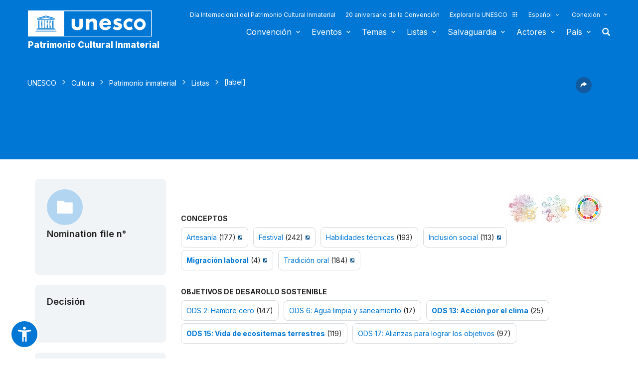

--- FILE ---
content_type: text/html; charset=UTF-8
request_url: https://ich.unesco.org/es/RL/la-trashumancia-desplazamiento-estacional-de-rebaos-por-rutas-migratorias-del-mediterrneo-y-los-alpes-01470
body_size: 126320
content:
<!DOCTYPE HTML>
<HTML ID="HTML" LANG="es" DIR="LTR">
	<HEAD>
	<TITLE> - UNESCO Patrimonio cultural inmaterial</TITLE>
	<META NAME="DESCRIPTION" CONTENT="" />
	<META CHARSET="UTF-8">
    <META HTTP-EQUIV="X-UA-Compatible" CONTENT="IE=edge,chrome=1">
	<meta name="viewport" content="width=device-width, initial-scale=1, maximum-scale=5"/>
	<link rel="stylesheet" href="/css/bootstrap.min.css?version=20250442">
	<link rel="stylesheet" href="/css/custom.css?version=20250442" media="all">
	<link rel="stylesheet" href="/css/fancybox.css?version=20250442" type="text/css" media="screen" />
	<link href="/css/select2.css" rel="stylesheet" />
	<link rel="stylesheet" media="all" href="https://fonts.googleapis.com/css2?family=Material+Icons+Sharp" />
	<link href="/css/styles.css?version=20250442" rel="stylesheet">
	<link rel="stylesheet" href="https://fonts.googleapis.com/css2?family=Inter:wght@100;200;300;400;500;600;700;800;900&display=swap" />
	<link rel="apple-touch-icon" sizes="180x180" href="/favicon/apple-touch-icon.png">
	<link rel="icon" type="image/png" sizes="32x32" href="/favicon/favicon-32x32.png">
	<link rel="icon" type="image/png" sizes="16x16" href="/favicon/favicon-16x16.png">
	<link rel="mask-icon" href="/favicon/safari-pinned-tab.svg" color="#5bbad5">
	<meta name="msapplication-TileColor" content="#da532c">
	<meta name="theme-color" content="#ffffff">
	<link rel="canonical" href="https://ich.unesco.org/?pg=00404&lg=es" />
	<meta property="twitter:card" content="summary_large_image" />
	<meta property="twitter:site" content="unesco" />
	<meta property="twitter:title" content=" - UNESCO Patrimonio cultural inmaterial" />
	<meta property="og:title" content=" - UNESCO Patrimonio cultural inmaterial" />
    <meta property="og:url" content="https://ich.unesco.org/?pg=00404&lg=es" />
    <meta property="og:image" content="" />
    <meta property="og:description" content="" />
	<meta property="og:article:publisher" content="UNESCO" />
	
	<link rel="shortcut icon" href="/favicon/favicon.ico" type="image/x-icon">
	<link rel="icon" href="/favicon/favicon.ico" type="image/x-icon">
	 
	<noscript>
		<link href="/css/noscript.css?version=20250442" rel="stylesheet">
	</noscript>
	<script type="text/javascript">
		var languageSite = "fr";
		var jsPath = "/js/";
		var ajaxPath = "../ajax.php";
	</script>
	<script type="text/javascript" src="/js/jquery-3.7.1.min.js?version=20250116"></script>
</HEAD>
	
<BODY id="body" role="document">

	<header id="header" class="device header-page px-0 is-border " role="banner" 
	
>
    
	
	
	<div id="wrapper_navbar">
		<nav class="wrapper_header navbar container-1200 closing" role="navigation" aria-label="Main" id="header-mobile"
			style="visibility: visible; display: block;">
			<div class="row">
				<div class="navbar_logo pl-3 pl-xxl-0 col-xs-8 col-md-3">
					<a lang="es" title="Vinculo hacia el portal de la UNESCO" href="/es/">
						<img class="site-logo" src="/design-img/logo-unesco.svg" alt="UNESCO" />
					</a>
					<a href="/es/" class="navbar_baseline">
						Patrimonio Cultural Inmaterial
					</a>
				</div>

				<div class="col-xs-4">    
    <button type="button" id="btn-menu" onclick="clickBtnMenu()" class="navbar-toggle collapsed" data-toggle="collapse" data-target="#navbar-1" aria-expanded="false" aria-controls="navbar"> <span class="sr-only">Toggle navigation</span>
        <span class="icon-bar top-bar"></span>
        <span class="icon-bar middle-bar"></span>
        <span class="icon-bar bottom-bar"></span>
    </button>
</div>
<div id="header-navigation" class="col-xs-12 col-md-9 wrapper_navigation d-lg-none">
	<nav class="col-xs-12 col-12 navbar container">
			<!-- HEADER NAV MOBILE -->
			<div class="container-fluid">
					
				<!-- FIN HEADER NAV MOBILE -->
						<div id="navbar-1" class="navbar-collapse collapse mainnav">
							<ul id="navbar-nav" class="nav navbar-nav" >
                                <li class="second-menu-mobile">
                                
									<ul class="dl-menu">
                                        <li class="float-rightItem"><a class="anniversary" href="https://ich.unesco.org/es/dia-internacional-patrimonio-cultural-inmaterial">Día Internacional del Patrimonio Cultural Inmaterial</a></li>
										<li class="float-rightItem"><a class="anniversary" href="/es/aniversario">20 aniversario de la Convención</a></li>
                                        <li class="float-rightItem"><a class="explore-unesco" href="https://www.unesco.org/es">Explorar la UNESCO<img src="/design-img/icon-parametre/explore.svg" alt=""></a></li>
                                        <li style="position:relative;">
                                            <div class="dropdown">
                                                <a class="dropdown-toggle-lang scroller menu-label menu-hover is-expanded arrow-menu" href="#"  id="head_menu-col-0"
                                                onclick="openmenu('menu-col-0', '1')">
                                                
                                                
                                                Español
                                                
                                                </a>
                                                <div id="menu-col-0" class="dropdown-menu menu-dropdown dropdown-menu-responsive dropdown-menu-lg-right" style="visibility:hidden" onmouseleave="backgroundMenu()"
                                                onclick="openmenu('menu-col-0', '0')">
                                                    <ul class="language-switcher-language-url pl-1">
                                                        <li>
                                                            <a href="https://ich.unesco.org/en/RL/transhumance-the-seasonal-droving-of-livestock-along-migratory-routes-in-the-mediterranean-and-in-the-alps-01470?RL=01470" class=" language-link small-lg text-xs-white text-lg-dark">English</a>
                                                        </li>
                                                        <li>
                                                            <a href="https://ich.unesco.org/fr/RL/la-transhumance-deplacement-saisonnier-de-troupeaux-le-long-des-routes-migratoires-en-mediterranee-et-dans-les-alpes-01470?RL=01470" class=" language-link small-lg text-xs-white text-lg-dark">Français</a>
                                                        </li>
                                                        <li>
                                                            <a href="https://ich.unesco.org/es/RL/la-trashumancia-desplazamiento-estacional-de-rebanos-por-rutas-migratorias-del-mediterraneo-y-los-alpes-01470?RL=01470" class="langue-active language-link small-lg text-xs-white text-lg-dark">Español</a>
                                                        </li>
                                                    </ul>
                                                </div>
                                            </div>
                                        </li>
                                        <li>
                                            <div class="header_connect" id="connect" >
                                                <a id="head_menu-col-1" onclick="openmenu('menu-col-1','1')" class="header_connect-link menu-label arrow-menu"  href="#">Conexión</a>
                                                
                                                <div class="bk-connexion" 
                                                id="menu-col-1" 
                                                style="visibility:hidden" 
                                                onclick="openmenu('menu-col-1','0')"
                                                onmouseleave="backgroundMenu()">
                                                    <form action="" method="post" id="login-form-test" role="form">
                                                        <input type="hidden" name="group" value="login_form" />

                                                        <div class="form-header">

                                                            <div class="form-group">
                                                                <label class="label" for="login_id">Usuario:</label>
                                                                <input 
                                                                    class="input_text" 
                                                                    type="text" 
                                                                    id="login_id" 
                                                                    name="login" 
                                                                    autocomplete="username" 
                                                                    aria-label="Usuario" 
                                                                />
                                                            </div>

                                                            <div class="form-group">
                                                                <label class="label" for="login_pwd">Clave:</label>
                                                                <input 
                                                                    class="input_text input_pwd" 
                                                                    type="password" 
                                                                    id="login_pwd" 
                                                                    name="pwd" 
                                                                    autocomplete="current-password" 
                                                                    aria-label="Clave" 
                                                                />
                                                            </div>

                                                            <div>
                                                                <button type="submit" class="btn btn-primary" aria-label="Conectarse">
                                                                    Conectarse
                                                                </button>
                                                                <br/>
                                                            </div>

                                                            <div class="form-group">
                                                                <a href="https://ich.unesco.org/es/00842" class="link forgot_pwd">
                                                                    ¿Contraseña olvidada?
                                                                </a>
                                                            </div>

                                                            

                                                        </div>
                                                    </form>

                                                    <div><a href="https://ich.unesco.org/en/auth" class="link sso_account">Inicie sesión con su cuenta de la UNESCO</a></div>
                                                </div>
                                            </div>
                                        </li>
									</ul>
								</li>

								<li class="main-menu mt-2">
									<ul class="dl-menu">
										
<li class="float-rightItem">
    <a id='head_menu-col-6' onclick="openmenu('menu-col-6', '1')" class="scroller menu-label menu-hover is-expanded arrow-menu" href="#">Convención</a>

    <!-- BLOCK SOUS MENU LIST-->
    <div id="menu-col-6" class="menu menu-col-6" onmouseleave="backgroundMenu()" onclick="openmenu('menu-col-6', '0')">
        <ul class="container">

            
                <li class="menu-row dropdown" >
                    <a href="https://ich.unesco.org/es/que-es-el-patrimonio-inmaterial-00003" class="first">Sobre el patrimonio inmaterial</a>
                    <span class="dropdown-toggle"></span>
                    <ul class="menu-sub" style="white-space: normal;">
                        
                            <li>
                                <a href="https://ich.unesco.org/es/que-es-el-patrimonio-inmaterial-00003" class="sub">¿Qué es el patrimonio inmaterial?</a>
                            </li>
                        
                            <li>
                                <a href="https://ich.unesco.org/es/por-que-salvaguardar-el-pci-00479" class="sub">¿Por qué salvaguardar el PCI?</a>
                            </li>
                        
                            <li>
                                <a href="https://ich.unesco.org/es/ambitos-del-patrimonio-inmaterial-00052" class="sub">Ámbitos del patrimonio inmaterial</a>
                            </li>
                        
                            <li>
                                <a href="https://ich.unesco.org/es/kit" class="sub">Publicaciones</a>
                            </li>
                        
                            <li>
                                <a href="https://ich.unesco.org/es/preguntas-frecuentes-00021" class="sub">Preguntas frecuentes</a>
                            </li>
                        
                    </ul>
                </li>
            
                <li class="menu-row dropdown" >
                    <a href="https://ich.unesco.org/es/convención" class="first">Textos y emblema</a>
                    <span class="dropdown-toggle"></span>
                    <ul class="menu-sub" style="white-space: normal;">
                        
                            <li>
                                <a href="https://ich.unesco.org/es/convención" class="sub">El texto de la Convención</a>
                            </li>
                        
                            <li>
                                <a href="https://ich.unesco.org/es/directrices" class="sub">Directrices Operativas</a>
                            </li>
                        
                            <li>
                                <a href="https://ich.unesco.org/es/forms" class="sub">Formularios (en inglés)</a>
                            </li>
                        
                            <li>
                                <a href="https://ich.unesco.org/es/principios-eticos-y-pci-00866" class="sub">Principios Éticos</a>
                            </li>
                        
                            <li>
                                <a href="https://ich.unesco.org/es/emblema" class="sub">Utilización del emblema </a>
                            </li>
                        
                            <li>
                                <a href="https://ich.unesco.org/es/investigaciones-sobre-la-convencion-de-2003-00945" class="sub">Investigación sobre la Convención</a>
                            </li>
                        
                    </ul>
                </li>
            
                <li class="menu-row dropdown" >
                    <a href="https://ich.unesco.org/es/organos-de-la-convencion-00025" class="first">Gobernanza </a>
                    <span class="dropdown-toggle"></span>
                    <ul class="menu-sub" style="white-space: normal;">
                        
                            <li>
                                <a href="https://ich.unesco.org/es/estados-partes-00024" class="sub">Estados Partes</a>
                            </li>
                        
                            <li>
                                <a href="https://ich.unesco.org/es/funciones-00710" class="sub">Asemblea General</a>
                            </li>
                        
                            <li>
                                <a href="https://ich.unesco.org/es/funciones-00586" class="sub">Comité</a>
                            </li>
                        
                            <li>
                                <a href="https://ich.unesco.org/es/secretaria-00032" class="sub">Secretaría</a>
                            </li>
                        
                            <li>
                                <a href="https://ich.unesco.org/es/evaluaciones-auditorias-y-gobernanza-00717" class="sub">Evaluaciones, auditorías y gobernanza</a>
                            </li>
                        
                    </ul>
                </li>
            
                <li class="menu-row dropdown" >
                    <a href="https://ich.unesco.org/es/marco-global-de-resultados-00984" class="first">Marco global de resultados</a>
                    <span class="dropdown-toggle"></span>
                    <ul class="menu-sub" style="white-space: normal;">
                        
                            <li>
                                <a href="https://ich.unesco.org/es/marco-global-de-resultados-00984" class="sub">Marco global de resultados</a>
                            </li>
                        
                    </ul>
                </li>
            
                <li class="menu-row dropdown" >
                    <a href="https://ich.unesco.org/es/informes-periodicos-00460" class="first">Informes periódicos</a>
                    <span class="dropdown-toggle"></span>
                    <ul class="menu-sub" style="white-space: normal;">
                        
                            <li>
                                <a href="https://ich.unesco.org/es/presentacion-y-plazos-00861" class="sub">Presentación y plazos</a>
                            </li>
                        
                            <li>
                                <a href="https://ich.unesco.org/es/documentos-del-comite-y-sintesis-00862" class="sub">Documentos del Comité y síntesis</a>
                            </li>
                        
                            <li>
                                <a href="https://ich.unesco.org/es/01394" class="sub">Regional consultation meetings in preparation of the reflection year (en inglés)</a>
                            </li>
                        
                    </ul>
                </li>
            
                <li class="menu-row dropdown" >
                    <a href="https://ich.unesco.org/es/fondo-del-pci-00816" class="first">Financiamento</a>
                    <span class="dropdown-toggle"></span>
                    <ul class="menu-sub" style="white-space: normal;">
                        
                            <li>
                                <a href="https://ich.unesco.org/es/fondo-del-pci-00816" class="sub">Fondo del PCI</a>
                            </li>
                        
                    </ul>
                </li>
            
            <div class="row mb-moins-30">
              <ul class="submenu_card">
                
                </ul>
            </div>
        </ul>
    </div>
</li>

<li class="float-rightItem">
    <a id='head_menu-col-7' onclick="openmenu('menu-col-7', '1')" class="scroller menu-label menu-hover is-expanded arrow-menu" href="#">Eventos</a>

    <!-- BLOCK SOUS MENU LIST-->
    <div id="menu-col-7" class="menu menu-col-3" onmouseleave="backgroundMenu()" onclick="openmenu('menu-col-7', '0')">
        <ul class="container">

            
                <li class="menu-row dropdown" >
                    <a href="https://ich.unesco.org/es/eventos" class="first">Reuniones estatutarias</a>
                    <span class="dropdown-toggle"></span>
                    <ul class="menu-sub" style="white-space: normal;">
                        
                            <li>
                                <a href="https://ich.unesco.org/es/20com" class="sub"><span style="white-space:nowrap"><i>08/12/2025</i> - <b>20.COM</b></span></a>
                            </li>
                        
                            <li>
                                <a href="https://ich.unesco.org/es/19com" class="sub"><span style="white-space:nowrap"><i>02/12/2024</i> - <b>19.COM</b></span></a>
                            </li>
                        
                            <li>
                                <a href="https://ich.unesco.org/es/10ga" class="sub"><span style="white-space:nowrap"><i>11/06/2024</i> - <b>10.GA</b></span></a>
                            </li>
                        
                            <li>
                                <a href="https://ich.unesco.org/es/18com" class="sub"><span style="white-space:nowrap"><i>05/12/2023</i> - <b>18.COM</b></span></a>
                            </li>
                        
                            <li>
                                <a href="https://ich.unesco.org/es/articulo-18-grupo-de-trabajo-intergubernamental-de-composicion-abierta-01307" class="sub"><span style="white-space:nowrap"><i>04/07/2023</i> - <b>18.COM WG ART18</b></span></a>
                            </li>
                        
                            <li>
                                <a href="https://ich.unesco.org/es/17com" class="sub"><span style="white-space:nowrap"><i>28/11/2022</i> - <b>17.COM</b></span></a>
                            </li>
                        
                            <li>
                                <a href="https://ich.unesco.org/es/9ga" class="sub"><span style="white-space:nowrap"><i>05/07/2022</i> - <b>9.GA</b></span></a>
                            </li>
                        
                            <li>
                                <a href="https://ich.unesco.org/es/5extcom" class="sub"><span style="white-space:nowrap"><i>01/07/2022</i> - <b>5.EXT.COM</b></span></a>
                            </li>
                        
                            <li>
                                <a href="https://ich.unesco.org/es/grupo-de-trabajo-intergubernamental-de-composicion-abierta-01167" class="sub"><span style="white-space:nowrap"><i>25/04/2022</i> - <b>17.COM WG</b></span></a>
                            </li>
                        
                            <li>
                                <a href="https://ich.unesco.org/es/16com" class="sub"><span style="white-space:nowrap"><i>13/12/2021</i> - <b>16.COM</b></span></a>
                            </li>
                        
                    </ul>
                </li>
            
                <li class="menu-row dropdown" >
                    <a href="https://ich.unesco.org/es/eventos" class="first">Talleres y reuniones de expertos</a>
                    <span class="dropdown-toggle"></span>
                    <ul class="menu-sub" style="white-space: normal;">
                        
                            <li>
                                <a href="https://ich.unesco.org/es/eventos" class="sub"><b style="display:block;text-align:right">Ver todas las reuniones y eventos</b></a>
                            </li>
                        
                    </ul>
                </li>
            
                <li class="menu-row dropdown" >
                    <a href="https://ich.unesco.org/es/eventos" class="first">Exposiciones</a>
                    <span class="dropdown-toggle"></span>
                    <ul class="menu-sub" style="white-space: normal;">
                        
                            <li>
                                <a href="https://ich.unesco.org/es/01331" class="sub">We are Living Heritage photo exhibition (2023) (en inglés)</a>
                            </li>
                        
                            <li>
                                <a href="https://ich.unesco.org/es/sonidos-del-patrimonio-vivo-un-recorrido-a-traves-de-las-lenguas-indigenas-2019-01106" class="sub">Sonidos del patrimonio vivo, un recorrido a través de las lenguas indígenas (2019)</a>
                            </li>
                        
                            <li>
                                <a href="https://ich.unesco.org/es/cuenta-tu-historia-sobre-el-patrimonio-vivo-2018-01002" class="sub">Cuenta tu historia sobre el patrimonio vivo (2018)</a>
                            </li>
                        
                            <li>
                                <a href="https://ich.unesco.org/es/exposicion-fotografica-passing-it-on-2016-00873" class="sub">Exposición fotográfica "Passing it on" (2016)</a>
                            </li>
                        
                            <li>
                                <a href="https://ich.unesco.org/es/el-pci-y-el-desarrollo-sostenible-una-exposicion-digital-2013-00693" class="sub">El PCI y el desarrollo sostenible: Una exposición digital (2013)</a>
                            </li>
                        
                            <li>
                                <a href="https://ich.unesco.org/es/reconocer-nuestro-patrimonio-cultural-2010-00178" class="sub">Reconocer nuestro patrimonio cultural... (2010)</a>
                            </li>
                        
                            <li>
                                <a href="https://ich.unesco.org/es/expo" class="sub">El patrimonio vivo: La exploración de lo inmaterial (2007)</a>
                            </li>
                        
                    </ul>
                </li>
            
            <div class="row mb-moins-30">
              <ul class="submenu_card">
                
                </ul>
            </div>
        </ul>
    </div>
</li>

<li class="float-rightItem">
    <a id='head_menu-col-5' onclick="openmenu('menu-col-5', '1')" class="scroller menu-label menu-hover is-expanded arrow-menu" href="#">Temas</a>

    <!-- BLOCK SOUS MENU LIST-->
    <div id="menu-col-5" class="menu [colSubMenu]" onmouseleave="backgroundMenu()" onclick="openmenu('menu-col-5', '0')">
        <ul class="container">

            
            <div class="row mb-moins-30">
              <ul class="submenu_card">
                
                    <li class="col-lg-2 col-xs-6 col-12 img-menu">
                        <a href="https://ich.unesco.org/es/contextos-urbanos" class="first card card-overlay">
                        <img src="/img/photo/thumb/15908-LRG.jpg" alt="Contextos urbanos" title="Contextos urbanos" loading="lazy"/>
                        <span>Contextos urbanos</span>
                        </a>
                        
                    </li>
                
                    <li class="col-lg-2 col-xs-6 col-12 img-menu">
                        <a href="https://ich.unesco.org/es/educacion" class="first card card-overlay">
                        <img src="/img/photo/thumb/10832-LRG.jpg" alt="Educación" title="Educación" loading="lazy"/>
                        <span>Educación</span>
                        </a>
                        
                    </li>
                
                    <li class="col-lg-2 col-xs-6 col-12 img-menu">
                        <a href="https://ich.unesco.org/es/prioridad-africa" class="first card card-overlay">
                        <img src="/img/photo/thumb/12745-LRG.jpg" alt="Prioridad África" title="Prioridad África" loading="lazy"/>
                        <span>Prioridad África</span>
                        </a>
                        
                    </li>
                
                    <li class="col-lg-2 col-xs-6 col-12 img-menu">
                        <a href="https://ich.unesco.org/es/medios-de-subsistencia-01315" class="first card card-overlay">
                        <img src="/img/photo/thumb/18129-LRG.jpg" alt="Medios de subsistencia" title="Medios de subsistencia" loading="lazy"/>
                        <span>Medios de subsistencia</span>
                        </a>
                        
                    </li>
                
                    <li class="col-lg-2 col-xs-6 col-12 img-menu">
                        <a href="https://ich.unesco.org/es/cambio-climatico" class="first card card-overlay">
                        <img src="/img/photo/thumb/08703-LRG.jpg" alt="Cambio climático" title="Cambio climático" loading="lazy"/>
                        <span>Cambio climático</span>
                        </a>
                        
                    </li>
                
                    <li class="col-lg-2 col-xs-6 col-12 img-menu">
                        <a href="https://ich.unesco.org/es/situaciones-de-emergencia" class="first card card-overlay">
                        <img src="/img/photo/thumb/11791-LRG.jpg" alt="Situaciones de emergencia" title="Situaciones de emergencia" loading="lazy"/>
                        <span>Situaciones de emergencia</span>
                        </a>
                        
                    </li>
                
                    <li class="col-lg-2 col-xs-6 col-12 img-menu">
                        <a href="https://ich.unesco.org/es/pueblos-indígenas" class="first card card-overlay">
                        <img src="/img/photo/thumb/03824-LRG.jpg" alt="Pueblos indígenas" title="Pueblos indígenas" loading="lazy"/>
                        <span>Pueblos indígenas</span>
                        </a>
                        
                    </li>
                
                    <li class="col-lg-2 col-xs-6 col-12 img-menu">
                        <a href="https://ich.unesco.org/es/desarrollo-sostenible-y-patrimonio-vivo" class="first card card-overlay">
                        <img src="/img/photo/thumb/08814-LRG.jpg" alt="Desarrollo sostenible" title="Desarrollo sostenible" loading="lazy"/>
                        <span>Desarrollo sostenible</span>
                        </a>
                        
                    </li>
                
                </ul>
            </div>
        </ul>
    </div>
</li>

<li class="float-rightItem">
    <a id='head_menu-col-8' onclick="openmenu('menu-col-8', '1')" class="scroller menu-label menu-hover is-expanded arrow-menu" href="#">Listas</a>

    <!-- BLOCK SOUS MENU LIST-->
    <div id="menu-col-8" class="menu menu-col-3" onmouseleave="backgroundMenu()" onclick="openmenu('menu-col-8', '0')">
        <ul class="container">

            
                <li class="menu-row dropdown" >
                    <a href="https://ich.unesco.org/es/objetivos-de-las-listas-00807" class="first">A propósito de las Listas</a>
                    <span class="dropdown-toggle"></span>
                    <ul class="menu-sub" style="white-space: normal;">
                        
                            <li>
                                <a href="https://ich.unesco.org/es/objetivos-de-las-listas-00807" class="sub">Objetivos de las Listas</a>
                            </li>
                        
                            <li>
                                <a href="https://ich.unesco.org/es/procedimiento-de-inscripcion-00809" class="sub">Procedimiento de inscripción</a>
                            </li>
                        
                            <li>
                                <a href="https://ich.unesco.org/es/forms" class="sub">Formularios de candidatura</a>
                            </li>
                        
                            <li>
                                <a href="https://ich.unesco.org/es/reflexion-global-sobre-los-mecanismos-de-inscripcion-en-las-listas-01164" class="sub">Reflexión global sobre los mecanismos de inscripción en las listas</a>
                            </li>
                        
                            <li>
                                <a href="https://ich.unesco.org/es/reflexion-sobre-una-implementacion-mas-amplia-del-articulo-18-01302" class="sub">Reflexión sobre una implementación más amplia del artículo 18</a>
                            </li>
                        
                            <li>
                                <a href="https://ich.unesco.org/es/01362" class="sub">Guidance on multinational nominations</a>
                            </li>
                        
                    </ul>
                </li>
            
                <li class="menu-row dropdown" >
                    <a href="https://ich.unesco.org/es/listas" class="first">Elementos inscritos</a>
                    <span class="dropdown-toggle"></span>
                    <ul class="menu-sub" style="white-space: normal;">
                        
                            <li>
                                <a href="https://ich.unesco.org/es/listas" class="sub">El contenido de las listas</a>
                            </li>
                        
                            <li>
                                <a href="https://ich.unesco.org/es/explora" class="sub">Indague en el patrimonio vivo</a>
                            </li>
                        
                    </ul>
                </li>
            
                <li class="menu-row dropdown" >
                    <a href="https://ich.unesco.org/es/expedientes-2021-en-curso-01119" class="first">En curso</a>
                    <span class="dropdown-toggle"></span>
                    <ul class="menu-sub" style="white-space: normal;">
                        
                            <li>
                                <a href="https://ich.unesco.org/es/expedientes-2025-en-curso-01347" class="sub">Expedientes 2025 en curso (en inglés)</a>
                            </li>
                        
                            <li>
                                <a href="https://ich.unesco.org/es/mecanismo-para-fomentar-expedientes-multinacionales-00560" class="sub">Mecanismo para fomentar expedientes multinacionales (en inglés)</a>
                            </li>
                        
                    </ul>
                </li>
            
            <div class="row mb-moins-30">
              <ul class="submenu_card">
                
                </ul>
            </div>
        </ul>
    </div>
</li>

<li class="float-rightItem">
    <a id='head_menu-col-9' onclick="openmenu('menu-col-9', '1')" class="scroller menu-label menu-hover is-expanded arrow-menu" href="#">Salvaguardia</a>

    <!-- BLOCK SOUS MENU LIST-->
    <div id="menu-col-9" class="menu menu-col-4" onmouseleave="backgroundMenu()" onclick="openmenu('menu-col-9', '0')">
        <ul class="container">

            
                <li class="menu-row dropdown" >
                    <a href="https://ich.unesco.org/es/salvaguardia-00012" class="first">Salvaguardia</a>
                    <span class="dropdown-toggle"></span>
                    <ul class="menu-sub" style="white-space: normal;">
                        
                            <li>
                                <a href="https://ich.unesco.org/es/compartir-buenas-experiencias-de-salvaguardia" class="sub"> Compartir buenas experiencias de salvaguardia (en inglés)</a>
                            </li>
                        
                            <li>
                                <a href="https://ich.unesco.org/es/participacion-de-las-comunidades-00033" class="sub">Participación de las comunidades</a>
                            </li>
                        
                            <li>
                                <a href="https://ich.unesco.org/es/principios-eticos-y-pci-00866" class="sub">Principios éticos y PCI</a>
                            </li>
                        
                            <li>
                                <a href="https://ich.unesco.org/es/inventario-del-patrimonio-inmaterial-00080" class="sub">Inventario del Patrimonio Inmaterial</a>
                            </li>
                        
                            <li>
                                <a href="https://ich.unesco.org/es/transmision-00078" class="sub">Transmisión</a>
                            </li>
                        
                            <li>
                                <a href="https://ich.unesco.org/es/legislacion-00034" class="sub">Legislación</a>
                            </li>
                        
                            <li>
                                <a href="https://ich.unesco.org/es/notas-de-orientacion-01383" class="sub">Notas de orientación</a>
                            </li>
                        
                    </ul>
                </li>
            
                <li class="menu-row dropdown" >
                    <a href="https://ich.unesco.org/es/fortalecimiento-de-capacidades" class="first">Fortalecimiento de capacidades</a>
                    <span class="dropdown-toggle"></span>
                    <ul class="menu-sub" style="white-space: normal;">
                        
                            <li>
                                <a href="https://ich.unesco.org/es/curso-en-linea-masivo-y-abierto-cema-01228" class="sub">Curso en línea masivo y abierto (CEMA)</a>
                            </li>
                        
                            <li>
                                <a href="https://ich.unesco.org/es/01397" class="sub">Learning Platform</a>
                            </li>
                        
                            <li>
                                <a href="https://ich.unesco.org/es/contenido-y-materiales-de-formacion-00679" class="sub">Contenido y materiales de formación</a>
                            </li>
                        
                            <li>
                                <a href="https://ich.unesco.org/es/facilitador" class="sub">Facilitadores</a>
                            </li>
                        
                            <li>
                                <a href="https://ich.unesco.org/es/material-fortalecimiento-capacidades" class="sub">Repertorio de materiales </a>
                            </li>
                        
                    </ul>
                </li>
            
                <li class="menu-row dropdown" >
                    <a href="https://ich.unesco.org/es/solicitud-de-asistencia-00039" class="first">Asistencia Internacional</a>
                    <span class="dropdown-toggle"></span>
                    <ul class="menu-sub" style="white-space: normal;">
                        
                            <li>
                                <a href="https://ich.unesco.org/es/solicitud-de-asistencia-00039" class="sub">Solicitud de asistencia</a>
                            </li>
                        
                            <li>
                                <a href="https://ich.unesco.org/es/proyectos" class="sub">Asistencia aprobada</a>
                            </li>
                        
                            <li>
                                <a href="https://ich.unesco.org/es/caja-de-herramientas-para-solicitar-asistencia-internacional-01294" class="sub">Caja de herramientas para solicitar asistencia internacional </a>
                            </li>
                        
                    </ul>
                </li>
            
                <li class="menu-row dropdown" >
                    <a href="https://ich.unesco.org/es/proyectos" class="first">Proyectos y actividades</a>
                    <span class="dropdown-toggle"></span>
                    <ul class="menu-sub" style="white-space: normal;">
                        
                            <li>
                                <a href="https://ich.unesco.org/es/proyectos" class="sub">Proyectos de salvaguardia</a>
                            </li>
                        
                            <li>
                                <a href="https://ich.unesco.org/es/colaboracion-con-los-jovenes-para-una-europa-inclusiva-y-sostenible-01051" class="sub">Colaboración con los jóvenes para una Europa inclusiva y sostenible</a>
                            </li>
                        
                            <li>
                                <a href="https://ich.unesco.org/es/registro" class="sub">Mejores prácticas de salvaguardia</a>
                            </li>
                        
                            <li>
                                <a href="https://ich.unesco.org/es/inventario-en-cabo-verde-y-en-mozambique-un-documental-00847" class="sub">Proyectos anteriores</a>
                            </li>
                        
                    </ul>
                </li>
            
            <div class="row mb-moins-30">
              <ul class="submenu_card">
                
                </ul>
            </div>
        </ul>
    </div>
</li>

<li class="float-rightItem">
    <a id='head_menu-col-10' onclick="openmenu('menu-col-10', '1')" class="scroller menu-label menu-hover is-expanded arrow-menu" href="#">Actores</a>

    <!-- BLOCK SOUS MENU LIST-->
    <div id="menu-col-10" class="menu menu-col-3" onmouseleave="backgroundMenu()" onclick="openmenu('menu-col-10', '0')">
        <ul class="container">

            
                <li class="menu-row dropdown" >
                    <a href="https://ich.unesco.org/es/organos-de-la-convencion-00025" class="first">Órganos de la Convención</a>
                    <span class="dropdown-toggle"></span>
                    <ul class="menu-sub" style="white-space: normal;">
                        
                            <li>
                                <a href="https://ich.unesco.org/es/funciones-00710" class="sub">Asamblea General</a>
                            </li>
                        
                            <li>
                                <a href="https://ich.unesco.org/es/funciones-00586" class="sub">Comité Intergubernamental</a>
                            </li>
                        
                            <li>
                                <a href="https://ich.unesco.org/es/20com-mesa" class="sub">Mesa del Comité</a>
                            </li>
                        
                            <li>
                                <a href="https://ich.unesco.org/es/organo-de-evaluacion-00802" class="sub">Órgano de Evaluación</a>
                            </li>
                        
                            <li>
                                <a href="https://ich.unesco.org/es/secretaria-00032" class="sub">Secretaría</a>
                            </li>
                        
                    </ul>
                </li>
            
                <li class="menu-row dropdown" >
                    <a href="https://ich.unesco.org/es/ong-centros-e-investigaciones-00329" class="first">ONG, centros e investigaciones</a>
                    <span class="dropdown-toggle"></span>
                    <ul class="menu-sub" style="white-space: normal;">
                        
                            <li>
                                <a href="https://ich.unesco.org/es/acreditacion-de-ong-00192" class="sub">Acreditación de ONG</a>
                            </li>
                        
                            <li>
                                <a href="https://ich.unesco.org/es/ong-acreditadas" class="sub">ONG acreditadas</a>
                            </li>
                        
                            <li>
                                <a href="https://ich.unesco.org/es/foro-de-ong-00422" class="sub">Foro de ONG</a>
                            </li>
                        
                            <li>
                                <a href="https://ich.unesco.org/es/categoria2" class="sub">Centros de categoría 2</a>
                            </li>
                        
                            <li>
                                <a href="https://ich.unesco.org/es/catedras-unesco-y-redes-unitwin-01333" class="sub">Cátedras UNESCO y Redes UNITWIN</a>
                            </li>
                        
                            <li>
                                <a href="https://ich.unesco.org/es/red-mundial-de-educacion-terciaria-00976" class="sub">Red mundial de educación terciaria</a>
                            </li>
                        
                            <li>
                                <a href="https://ich.unesco.org/es/investigaciones-sobre-la-convencion-de-2003-00945" class="sub">Investigaciones sobre la Convención de 2003</a>
                            </li>
                        
                    </ul>
                </li>
            
                <li class="menu-row dropdown" >
                    <a href="https://ich.unesco.org/es/donantes-y-colaboradores-00465" class="first">Donantes y colaboradores</a>
                    <span class="dropdown-toggle"></span>
                    <ul class="menu-sub" style="white-space: normal;">
                        
                            <li>
                                <a href="https://ich.unesco.org/es/donantes" class="sub">Donantes (en inglés)</a>
                            </li>
                        
                            <li>
                                <a href="https://ich.unesco.org/es/colaboradores-00438" class="sub">Colaboradores</a>
                            </li>
                        
                    </ul>
                </li>
            
            <div class="row mb-moins-30">
              <ul class="submenu_card">
                
                </ul>
            </div>
        </ul>
    </div>
</li>


<!-- BLOCK COUNTRY -->
<li class="float-rightItem test">
    <a id='head_menu-col-2' onclick="openmenu('menu-col-2', '1')" class="scroller menu-label menu-hover is-expanded arrow-menu" href="#">País</a>
    <!-- BLOCK SOUS MENU LIST-->
        <div id="menu-col-2" class="sub-menu-countries menu bg-light-gray" onmouseleave="backgroundMenu()" onclick="openmenu('menu-col-2', '0')">
            <div class="container-768">
                <form role="search" aria-labelledby="form-title">
                    <label id="form-title" for="global_search" class="title-form-header is-hidden hidden-xs hidden-sm">
                        Filtrar por país
                    </label>
                    <input 
                        type="text" 
                        id="global_search" 
                        name="global_search" 
                        class="country-search" 
                        placeholder="" 
                        aria-label="" 
                        aria-describedby="form-title" 
                    />

                    <hr class="form-separator">

                    <div class="block_country-select">
                        <label for="country-page" class="sr-only">Seleccionar país</label>
                        
                        <select class="combobox-2" name="country-page" id="country-page-África">
                            <optgroup label="África">
                                <option value="" disabled selected>África</option>
                                
                                    <option value="https://ich.unesco.org/es/estado/angola-AO">Angola</option>
                                
                                    <option value="https://ich.unesco.org/es/estado/argelia-DZ">Argelia</option>
                                
                                    <option value="https://ich.unesco.org/es/estado/benin-BJ">Benin</option>
                                
                                    <option value="https://ich.unesco.org/es/estado/botswana-BW">Botswana</option>
                                
                                    <option value="https://ich.unesco.org/es/estado/burkina-faso-BF">Burkina Faso</option>
                                
                                    <option value="https://ich.unesco.org/es/estado/burundi-BI">Burundi</option>
                                
                                    <option value="https://ich.unesco.org/es/estado/cabo-verde-CV">Cabo Verde</option>
                                
                                    <option value="https://ich.unesco.org/es/estado/camerun-CM">Camerún</option>
                                
                                    <option value="https://ich.unesco.org/es/estado/chad-TD">Chad</option>
                                
                                    <option value="https://ich.unesco.org/es/estado/comoras-KM">Comoras</option>
                                
                                    <option value="https://ich.unesco.org/es/estado/congo-CG">Congo</option>
                                
                                    <option value="https://ich.unesco.org/es/estado/cote-d-ivoire-CI">Côte d'Ivoire</option>
                                
                                    <option value="https://ich.unesco.org/es/estado/djibuti-DJ">Djibuti</option>
                                
                                    <option value="https://ich.unesco.org/es/estado/egipto-EG">Egipto</option>
                                
                                    <option value="https://ich.unesco.org/es/estado/eritrea-ER">Eritrea</option>
                                
                                    <option value="https://ich.unesco.org/es/estado/eswatini-SZ">Eswatini</option>
                                
                                    <option value="https://ich.unesco.org/es/estado/etiopia-ET">Etiopía</option>
                                
                                    <option value="https://ich.unesco.org/es/estado/gabon-GA">Gabón</option>
                                
                                    <option value="https://ich.unesco.org/es/estado/gambia-GM">Gambia</option>
                                
                                    <option value="https://ich.unesco.org/es/estado/ghana-GH">Ghana</option>
                                
                                    <option value="https://ich.unesco.org/es/estado/guinea-GN">Guinea</option>
                                
                                    <option value="https://ich.unesco.org/es/estado/guinea-ecuatorial-GQ">Guinea Ecuatorial</option>
                                
                                    <option value="https://ich.unesco.org/es/estado/guinea-bissau-GW">Guinea-Bissau</option>
                                
                                    <option value="https://ich.unesco.org/es/estado/kenya-KE">Kenya</option>
                                
                                    <option value="https://ich.unesco.org/es/estado/lesotho-LS">Lesotho</option>
                                
                                    <option value="https://ich.unesco.org/es/estado/liberia-LR">Liberia</option>
                                
                                    <option value="https://ich.unesco.org/es/estado/libia-LY">Libia</option>
                                
                                    <option value="https://ich.unesco.org/es/estado/madagascar-MG">Madagascar</option>
                                
                                    <option value="https://ich.unesco.org/es/estado/malawi-MW">Malawi</option>
                                
                                    <option value="https://ich.unesco.org/es/estado/mali-ML">Malí</option>
                                
                                    <option value="https://ich.unesco.org/es/estado/marruecos-MA">Marruecos</option>
                                
                                    <option value="https://ich.unesco.org/es/estado/mauricio-MU">Mauricio</option>
                                
                                    <option value="https://ich.unesco.org/es/estado/mauritania-MR">Mauritania</option>
                                
                                    <option value="https://ich.unesco.org/es/estado/mozambique-MZ">Mozambique</option>
                                
                                    <option value="https://ich.unesco.org/es/estado/namibia-NA">Namibia</option>
                                
                                    <option value="https://ich.unesco.org/es/estado/niger-el-NE">Níger (el)</option>
                                
                                    <option value="https://ich.unesco.org/es/estado/nigeria-NG">Nigeria</option>
                                
                                    <option value="https://ich.unesco.org/es/estado/republica-centroafricana-CF">República Centroafricana</option>
                                
                                    <option value="https://ich.unesco.org/es/estado/republica-democratica-del-congo-CD">República Democrática del Congo</option>
                                
                                    <option value="https://ich.unesco.org/es/estado/republica-unida-de-tanzania-TZ">República Unida de Tanzania</option>
                                
                                    <option value="https://ich.unesco.org/es/estado/ruanda-RW">Ruanda</option>
                                
                                    <option value="https://ich.unesco.org/es/estado/santo-tome-y-principe-ST">Santo Tomé y Príncipe</option>
                                
                                    <option value="https://ich.unesco.org/es/estado/senegal-SN">Senegal</option>
                                
                                    <option value="https://ich.unesco.org/es/estado/seychelles-SC">Seychelles</option>
                                
                                    <option value="https://ich.unesco.org/es/estado/sierra-leona-SL">Sierra Leona</option>
                                
                                    <option value="https://ich.unesco.org/es/estado/somalia-SO">Somalia</option>
                                
                                    <option value="https://ich.unesco.org/es/estado/sudafrica-ZA">Sudáfrica</option>
                                
                                    <option value="https://ich.unesco.org/es/estado/sudan-SD">Sudán</option>
                                
                                    <option value="https://ich.unesco.org/es/estado/sudan-del-sur-SS">Sudán del Sur</option>
                                
                                    <option value="https://ich.unesco.org/es/estado/togo-TG">Togo</option>
                                
                                    <option value="https://ich.unesco.org/es/estado/tunez-TN">Túnez</option>
                                
                                    <option value="https://ich.unesco.org/es/estado/uganda-UG">Uganda</option>
                                
                                    <option value="https://ich.unesco.org/es/estado/zambia-ZM">Zambia</option>
                                
                                    <option value="https://ich.unesco.org/es/estado/zimbabwe-ZW">Zimbabwe</option>
                                
                            </optgroup>
                        </select>
                        
                        <select class="combobox-2" name="country-page" id="country-page-Estados Árabes">
                            <optgroup label="Estados Árabes">
                                <option value="" disabled selected>Estados Árabes</option>
                                
                                    <option value="https://ich.unesco.org/es/estado/arabia-SAudita-SA">Arabia Saudita</option>
                                
                                    <option value="https://ich.unesco.org/es/estado/argelia-DZ">Argelia</option>
                                
                                    <option value="https://ich.unesco.org/es/estado/bahrein-BH">Bahrein</option>
                                
                                    <option value="https://ich.unesco.org/es/estado/djibuti-DJ">Djibuti</option>
                                
                                    <option value="https://ich.unesco.org/es/estado/egipto-EG">Egipto</option>
                                
                                    <option value="https://ich.unesco.org/es/estado/emiratos-arabes-unidos-AE">Emiratos Árabes Unidos</option>
                                
                                    <option value="https://ich.unesco.org/es/estado/estado-de-palestina-PS">Estado de Palestina</option>
                                
                                    <option value="https://ich.unesco.org/es/estado/iraq-IQ">Iraq</option>
                                
                                    <option value="https://ich.unesco.org/es/estado/jordania-JO">Jordania</option>
                                
                                    <option value="https://ich.unesco.org/es/estado/kuwait-KW">Kuwait</option>
                                
                                    <option value="https://ich.unesco.org/es/estado/libano-LB">Líbano</option>
                                
                                    <option value="https://ich.unesco.org/es/estado/libia-LY">Libia</option>
                                
                                    <option value="https://ich.unesco.org/es/estado/malta-MT">Malta</option>
                                
                                    <option value="https://ich.unesco.org/es/estado/marruecos-MA">Marruecos</option>
                                
                                    <option value="https://ich.unesco.org/es/estado/mauritania-MR">Mauritania</option>
                                
                                    <option value="https://ich.unesco.org/es/estado/oman-OM">Omán</option>
                                
                                    <option value="https://ich.unesco.org/es/estado/qatar-QA">Qatar</option>
                                
                                    <option value="https://ich.unesco.org/es/estado/republica-arabe-siria-SY">República Árabe Siria</option>
                                
                                    <option value="https://ich.unesco.org/es/estado/somalia-SO">Somalia</option>
                                
                                    <option value="https://ich.unesco.org/es/estado/sudan-SD">Sudán</option>
                                
                                    <option value="https://ich.unesco.org/es/estado/tunez-TN">Túnez</option>
                                
                                    <option value="https://ich.unesco.org/es/estado/yemen-YE">Yemen</option>
                                
                            </optgroup>
                        </select>
                        
                        <select class="combobox-2" name="country-page" id="country-page-Asia y el Pacífico">
                            <optgroup label="Asia y el Pacífico">
                                <option value="" disabled selected>Asia y el Pacífico</option>
                                
                                    <option value="https://ich.unesco.org/es/estado/afganistan-AF">Afganistán</option>
                                
                                    <option value="https://ich.unesco.org/es/estado/australia-AU">Australia</option>
                                
                                    <option value="https://ich.unesco.org/es/estado/bangladesh-BD">Bangladesh</option>
                                
                                    <option value="https://ich.unesco.org/es/estado/bhutan-BT">Bhután</option>
                                
                                    <option value="https://ich.unesco.org/es/estado/brunei-BN">Brunei</option>
                                
                                    <option value="https://ich.unesco.org/es/estado/camboya-KH">Camboya</option>
                                
                                    <option value="https://ich.unesco.org/es/estado/china-CN">China</option>
                                
                                    <option value="https://ich.unesco.org/es/estado/federacion-de-RUsia-RU">Federación de Rusia</option>
                                
                                    <option value="https://ich.unesco.org/es/estado/fiji-FJ">Fiji</option>
                                
                                    <option value="https://ich.unesco.org/es/estado/filipinas-PH">Filipinas</option>
                                
                                    <option value="https://ich.unesco.org/es/estado/india-IN">India</option>
                                
                                    <option value="https://ich.unesco.org/es/estado/indonesia-ID">Indonesia</option>
                                
                                    <option value="https://ich.unesco.org/es/estado/iran-republica-islamica-del-IR">Irán (República Islámica del)</option>
                                
                                    <option value="https://ich.unesco.org/es/estado/islas-cook-CK">Islas Cook</option>
                                
                                    <option value="https://ich.unesco.org/es/estado/japon-JP">Japón</option>
                                
                                    <option value="https://ich.unesco.org/es/estado/kazajstan-KZ">Kazajstán</option>
                                
                                    <option value="https://ich.unesco.org/es/estado/kirguistan-KG">Kirguistán</option>
                                
                                    <option value="https://ich.unesco.org/es/estado/kiribati-KI">Kiribati</option>
                                
                                    <option value="https://ich.unesco.org/es/estado/macao-china-MO">Macao, China</option>
                                
                                    <option value="https://ich.unesco.org/es/estado/malasia-MY">Malasia</option>
                                
                                    <option value="https://ich.unesco.org/es/estado/maldivas-MV">Maldivas</option>
                                
                                    <option value="https://ich.unesco.org/es/estado/marshall-las-islas-MH">Marshall (las Islas)</option>
                                
                                    <option value="https://ich.unesco.org/es/estado/micronesia-estados-federados-de-FM">Micronesia (Estados Federados de)</option>
                                
                                    <option value="https://ich.unesco.org/es/estado/mongolia-MN">Mongolia</option>
                                
                                    <option value="https://ich.unesco.org/es/estado/myanmar-MM">Myanmar</option>
                                
                                    <option value="https://ich.unesco.org/es/estado/nauru-NR">Nauru</option>
                                
                                    <option value="https://ich.unesco.org/es/estado/nepal-NP">Nepal</option>
                                
                                    <option value="https://ich.unesco.org/es/estado/niue-NU">Niue</option>
                                
                                    <option value="https://ich.unesco.org/es/estado/nueva-caledonia-NC">Nueva Caledonia</option>
                                
                                    <option value="https://ich.unesco.org/es/estado/nueva-zelandia-NZ">Nueva Zelandia</option>
                                
                                    <option value="https://ich.unesco.org/es/estado/pakistan-PK">Pakistán</option>
                                
                                    <option value="https://ich.unesco.org/es/estado/palau-PW">Palau</option>
                                
                                    <option value="https://ich.unesco.org/es/estado/papua-nueva-guinea-PG">Papua Nueva Guinea</option>
                                
                                    <option value="https://ich.unesco.org/es/estado/republica-de-corea-KR">República de Corea</option>
                                
                                    <option value="https://ich.unesco.org/es/estado/republica-democratica-popular-LAo-LA">República Democrática Popular Lao</option>
                                
                                    <option value="https://ich.unesco.org/es/estado/republica-popular-democratica-de-corea-KP">República Popular Democrática de Corea</option>
                                
                                    <option value="https://ich.unesco.org/es/estado/salomon-SB">Salomón</option>
                                
                                    <option value="https://ich.unesco.org/es/estado/samoa-WS">Samoa</option>
                                
                                    <option value="https://ich.unesco.org/es/estado/singapur-SG">Singapur</option>
                                
                                    <option value="https://ich.unesco.org/es/estado/sri-lanka-LK">Sri Lanka</option>
                                
                                    <option value="https://ich.unesco.org/es/estado/tailandia-TH">Tailandia</option>
                                
                                    <option value="https://ich.unesco.org/es/estado/tayikistan-TJ">Tayikistán</option>
                                
                                    <option value="https://ich.unesco.org/es/estado/timor-leste-TL">Timor-Leste</option>
                                
                                    <option value="https://ich.unesco.org/es/estado/tokelau-TK">Tokelau</option>
                                
                                    <option value="https://ich.unesco.org/es/estado/tonga-TO">Tonga</option>
                                
                                    <option value="https://ich.unesco.org/es/estado/turkmenistan-TM">Turkmenistán</option>
                                
                                    <option value="https://ich.unesco.org/es/estado/turquia-TR">Turquía</option>
                                
                                    <option value="https://ich.unesco.org/es/estado/tuvalu-TV">Tuvalu</option>
                                
                                    <option value="https://ich.unesco.org/es/estado/uzbekistan-UZ">Uzbekistán</option>
                                
                                    <option value="https://ich.unesco.org/es/estado/vanuatu-VU">Vanuatu</option>
                                
                                    <option value="https://ich.unesco.org/es/estado/viet-nam-VN">Viet Nam</option>
                                
                            </optgroup>
                        </select>
                        
                        <select class="combobox-2" name="country-page" id="country-page-Europa y América del Norte">
                            <optgroup label="Europa y América del Norte">
                                <option value="" disabled selected>Europa y América del Norte</option>
                                
                                    <option value="https://ich.unesco.org/es/estado/albania-AL">Albania</option>
                                
                                    <option value="https://ich.unesco.org/es/estado/alemania-DE">Alemania</option>
                                
                                    <option value="https://ich.unesco.org/es/estado/andorra-AD">Andorra</option>
                                
                                    <option value="https://ich.unesco.org/es/estado/armenia-AM">Armenia</option>
                                
                                    <option value="https://ich.unesco.org/es/estado/austria-AT">Austria</option>
                                
                                    <option value="https://ich.unesco.org/es/estado/azerbaiyan-AZ">Azerbaiyán</option>
                                
                                    <option value="https://ich.unesco.org/es/estado/belarrus-BY">Belarrús</option>
                                
                                    <option value="https://ich.unesco.org/es/estado/belgica-BE">Bélgica</option>
                                
                                    <option value="https://ich.unesco.org/es/estado/bosnia-y-herzegovina-BA">Bosnia y Herzegovina</option>
                                
                                    <option value="https://ich.unesco.org/es/estado/bulgaria-BG">Bulgaria</option>
                                
                                    <option value="https://ich.unesco.org/es/estado/canada-CA">Canadá</option>
                                
                                    <option value="https://ich.unesco.org/es/estado/chequia-CZ">Chequia</option>
                                
                                    <option value="https://ich.unesco.org/es/estado/chipre-CY">Chipre</option>
                                
                                    <option value="https://ich.unesco.org/es/estado/croacia-HR">Croacia</option>
                                
                                    <option value="https://ich.unesco.org/es/estado/dinamarca-DK">Dinamarca</option>
                                
                                    <option value="https://ich.unesco.org/es/estado/eslovaquia-SK">Eslovaquia</option>
                                
                                    <option value="https://ich.unesco.org/es/estado/eslovenia-SI">Eslovenia</option>
                                
                                    <option value="https://ich.unesco.org/es/estado/espana-ES">España</option>
                                
                                    <option value="https://ich.unesco.org/es/estado/estados-unidos-de-america-los-US">Estados Unidos de America (los)</option>
                                
                                    <option value="https://ich.unesco.org/es/estado/estonia-EE">Estonia</option>
                                
                                    <option value="https://ich.unesco.org/es/estado/federacion-de-RUsia-RU">Federación de Rusia</option>
                                
                                    <option value="https://ich.unesco.org/es/estado/finlandia-FI">Finlandia</option>
                                
                                    <option value="https://ich.unesco.org/es/estado/francia-FR">Francia</option>
                                
                                    <option value="https://ich.unesco.org/es/estado/georgia-GE">Georgia</option>
                                
                                    <option value="https://ich.unesco.org/es/estado/grecia-GR">Grecia</option>
                                
                                    <option value="https://ich.unesco.org/es/estado/hungria-HU">Hungría</option>
                                
                                    <option value="https://ich.unesco.org/es/estado/irlanda-IE">Irlanda</option>
                                
                                    <option value="https://ich.unesco.org/es/estado/islandia-IS">Islandia</option>
                                
                                    <option value="https://ich.unesco.org/es/estado/islas-feroe-FO">Islas Feroe</option>
                                
                                    <option value="https://ich.unesco.org/es/estado/italia-IT">Italia</option>
                                
                                    <option value="https://ich.unesco.org/es/estado/kazajstan-KZ">Kazajstán</option>
                                
                                    <option value="https://ich.unesco.org/es/estado/letonia-LV">Letonia</option>
                                
                                    <option value="https://ich.unesco.org/es/estado/lituania-LT">Lituania</option>
                                
                                    <option value="https://ich.unesco.org/es/estado/luxemburgo-LU">Luxemburgo</option>
                                
                                    <option value="https://ich.unesco.org/es/estado/macedonia-del-norte-MK">Macedonia del Norte</option>
                                
                                    <option value="https://ich.unesco.org/es/estado/malta-MT">Malta</option>
                                
                                    <option value="https://ich.unesco.org/es/estado/monaco-MC">Mónaco</option>
                                
                                    <option value="https://ich.unesco.org/es/estado/montenegro-ME">Montenegro</option>
                                
                                    <option value="https://ich.unesco.org/es/estado/noruega-NO">Noruega</option>
                                
                                    <option value="https://ich.unesco.org/es/estado/paises-bajos-reino-de-los-NL">Países Bajos (Reino de los)</option>
                                
                                    <option value="https://ich.unesco.org/es/estado/polonia-PL">Polonia</option>
                                
                                    <option value="https://ich.unesco.org/es/estado/portugal-PT">Portugal</option>
                                
                                    <option value="https://ich.unesco.org/es/estado/reino-unido-de-gran-bretana-e-irlanda-del-norte-GB">Reino Unido de Gran Bretaña e Irlanda del Norte</option>
                                
                                    <option value="https://ich.unesco.org/es/estado/republica-de-moldova-MD">República de Moldova</option>
                                
                                    <option value="https://ich.unesco.org/es/estado/rumania-RO">Rumania</option>
                                
                                    <option value="https://ich.unesco.org/es/estado/san-marino-SM">San Marino</option>
                                
                                    <option value="https://ich.unesco.org/es/estado/serbia-RS">Serbia</option>
                                
                                    <option value="https://ich.unesco.org/es/estado/suecia-SE">Suecia</option>
                                
                                    <option value="https://ich.unesco.org/es/estado/suiza-CH">Suiza</option>
                                
                                    <option value="https://ich.unesco.org/es/estado/tayikistan-TJ">Tayikistán</option>
                                
                                    <option value="https://ich.unesco.org/es/estado/turquia-TR">Turquía</option>
                                
                                    <option value="https://ich.unesco.org/es/estado/ucrania-UA">Ucrania</option>
                                
                            </optgroup>
                        </select>
                        
                        <select class="combobox-2" name="country-page" id="country-page-América Latina y el Caribe">
                            <optgroup label="América Latina y el Caribe">
                                <option value="" disabled selected>América Latina y el Caribe</option>
                                
                                    <option value="https://ich.unesco.org/es/estado/anguila-AI">Anguila</option>
                                
                                    <option value="https://ich.unesco.org/es/estado/antigua-y-barbuda-AG">Antigua y Barbuda</option>
                                
                                    <option value="https://ich.unesco.org/es/estado/argentina-AR">Argentina</option>
                                
                                    <option value="https://ich.unesco.org/es/estado/aruba-AW">Aruba</option>
                                
                                    <option value="https://ich.unesco.org/es/estado/bahamas-BS">Bahamas</option>
                                
                                    <option value="https://ich.unesco.org/es/estado/barbados-BB">Barbados</option>
                                
                                    <option value="https://ich.unesco.org/es/estado/belice-BZ">Belice</option>
                                
                                    <option value="https://ich.unesco.org/es/estado/bolivia-estado-plurinacional-de-BO">Bolivia (Estado Plurinacional de)</option>
                                
                                    <option value="https://ich.unesco.org/es/estado/brasil-BR">Brasil</option>
                                
                                    <option value="https://ich.unesco.org/es/estado/british-virgin-islands-VG">British Virgin Islands</option>
                                
                                    <option value="https://ich.unesco.org/es/estado/cayman-islands-KY">Cayman Islands</option>
                                
                                    <option value="https://ich.unesco.org/es/estado/chile-CL">Chile</option>
                                
                                    <option value="https://ich.unesco.org/es/estado/colombia-CO">Colombia</option>
                                
                                    <option value="https://ich.unesco.org/es/estado/costa-rica-CR">Costa Rica</option>
                                
                                    <option value="https://ich.unesco.org/es/estado/cuba-CU">Cuba</option>
                                
                                    <option value="https://ich.unesco.org/es/estado/curacao-CW">Curaçao</option>
                                
                                    <option value="https://ich.unesco.org/es/estado/dominica-DM">Dominica</option>
                                
                                    <option value="https://ich.unesco.org/es/estado/ecuador-EC">Ecuador</option>
                                
                                    <option value="https://ich.unesco.org/es/estado/el-salvador-SV">El Salvador</option>
                                
                                    <option value="https://ich.unesco.org/es/estado/granada-GD">Granada</option>
                                
                                    <option value="https://ich.unesco.org/es/estado/guatemala-GT">Guatemala</option>
                                
                                    <option value="https://ich.unesco.org/es/estado/guyana-GY">Guyana</option>
                                
                                    <option value="https://ich.unesco.org/es/estado/haiti-HT">Haití</option>
                                
                                    <option value="https://ich.unesco.org/es/estado/honduras-HN">Honduras</option>
                                
                                    <option value="https://ich.unesco.org/es/estado/jamaica-JM">Jamaica</option>
                                
                                    <option value="https://ich.unesco.org/es/estado/mexico-MX">México</option>
                                
                                    <option value="https://ich.unesco.org/es/estado/montserrat-MS">Montserrat</option>
                                
                                    <option value="https://ich.unesco.org/es/estado/nicaragua-NI">Nicaragua</option>
                                
                                    <option value="https://ich.unesco.org/es/estado/panama-PA">Panamá</option>
                                
                                    <option value="https://ich.unesco.org/es/estado/paraguay-el-PY">Paraguay (el)</option>
                                
                                    <option value="https://ich.unesco.org/es/estado/peru-PE">Perú</option>
                                
                                    <option value="https://ich.unesco.org/es/estado/republica-DOminicana-DO">República Dominicana</option>
                                
                                    <option value="https://ich.unesco.org/es/estado/saint-kitts-and-nevis-KN">Saint Kitts and Nevis</option>
                                
                                    <option value="https://ich.unesco.org/es/estado/san-martin-SX">San Martín</option>
                                
                                    <option value="https://ich.unesco.org/es/estado/san-vicente-y-las-granadinas-VC">San Vicente y las Granadinas</option>
                                
                                    <option value="https://ich.unesco.org/es/estado/santa-lucia-LC">Santa Lucía</option>
                                
                                    <option value="https://ich.unesco.org/es/estado/suriname-SR">Suriname</option>
                                
                                    <option value="https://ich.unesco.org/es/estado/trinidad-y-tabago-TT">Trinidad y Tabago</option>
                                
                                    <option value="https://ich.unesco.org/es/estado/uruguay-UY">Uruguay</option>
                                
                                    <option value="https://ich.unesco.org/es/estado/venezuela-republica-bolivariana-de-VE">Venezuela (República Bolivariana de)</option>
                                
                            </optgroup>
                        </select>
                        
                    </div>

                    <script>
                        var country_list = [{"label":"Afganistán","value":"Afganistán","data":"https://ich.unesco.org/es/estado/afganistan-AF"},{"label":"Albania","value":"Albania","data":"https://ich.unesco.org/es/estado/albania-AL"},{"label":"Alemania","value":"Alemania","data":"https://ich.unesco.org/es/estado/alemania-DE"},{"label":"Andorra","value":"Andorra","data":"https://ich.unesco.org/es/estado/andorra-AD"},{"label":"Angola","value":"Angola","data":"https://ich.unesco.org/es/estado/angola-AO"},{"label":"Anguila","value":"Anguila","data":"https://ich.unesco.org/es/estado/anguila-AI"},{"label":"Antigua y Barbuda","value":"Antigua y Barbuda","data":"https://ich.unesco.org/es/estado/antigua-y-barbuda-AG"},{"label":"Arabia Saudita","value":"Arabia Saudita","data":"https://ich.unesco.org/es/estado/arabia-SAudita-SA"},{"label":"Argelia","value":"Argelia","data":"https://ich.unesco.org/es/estado/argelia-DZ"},{"label":"Argentina","value":"Argentina","data":"https://ich.unesco.org/es/estado/argentina-AR"},{"label":"Armenia","value":"Armenia","data":"https://ich.unesco.org/es/estado/armenia-AM"},{"label":"Aruba","value":"Aruba","data":"https://ich.unesco.org/es/estado/aruba-AW"},{"label":"Australia","value":"Australia","data":"https://ich.unesco.org/es/estado/australia-AU"},{"label":"Austria","value":"Austria","data":"https://ich.unesco.org/es/estado/austria-AT"},{"label":"Azerbaiyán","value":"Azerbaiyán","data":"https://ich.unesco.org/es/estado/azerbaiyan-AZ"},{"label":"Bahamas","value":"Bahamas","data":"https://ich.unesco.org/es/estado/bahamas-BS"},{"label":"Bahrein","value":"Bahrein","data":"https://ich.unesco.org/es/estado/bahrein-BH"},{"label":"Bangladesh","value":"Bangladesh","data":"https://ich.unesco.org/es/estado/bangladesh-BD"},{"label":"Barbados","value":"Barbados","data":"https://ich.unesco.org/es/estado/barbados-BB"},{"label":"Belarrús","value":"Belarrús","data":"https://ich.unesco.org/es/estado/belarrus-BY"},{"label":"Belice","value":"Belice","data":"https://ich.unesco.org/es/estado/belice-BZ"},{"label":"Benin","value":"Benin","data":"https://ich.unesco.org/es/estado/benin-BJ"},{"label":"Bhután","value":"Bhután","data":"https://ich.unesco.org/es/estado/bhutan-BT"},{"label":"Bolivia (Estado Plurinacional de)","value":"Bolivia (Estado Plurinacional de)","data":"https://ich.unesco.org/es/estado/bolivia-estado-plurinacional-de-BO"},{"label":"Bosnia y Herzegovina","value":"Bosnia y Herzegovina","data":"https://ich.unesco.org/es/estado/bosnia-y-herzegovina-BA"},{"label":"Botswana","value":"Botswana","data":"https://ich.unesco.org/es/estado/botswana-BW"},{"label":"Brasil","value":"Brasil","data":"https://ich.unesco.org/es/estado/brasil-BR"},{"label":"British Virgin Islands","value":"British Virgin Islands","data":"https://ich.unesco.org/es/estado/british-virgin-islands-VG"},{"label":"Brunei","value":"Brunei","data":"https://ich.unesco.org/es/estado/brunei-BN"},{"label":"Bulgaria","value":"Bulgaria","data":"https://ich.unesco.org/es/estado/bulgaria-BG"},{"label":"Burkina Faso","value":"Burkina Faso","data":"https://ich.unesco.org/es/estado/burkina-faso-BF"},{"label":"Burundi","value":"Burundi","data":"https://ich.unesco.org/es/estado/burundi-BI"},{"label":"Bélgica","value":"Bélgica","data":"https://ich.unesco.org/es/estado/belgica-BE"},{"label":"Cabo Verde","value":"Cabo Verde","data":"https://ich.unesco.org/es/estado/cabo-verde-CV"},{"label":"Camboya","value":"Camboya","data":"https://ich.unesco.org/es/estado/camboya-KH"},{"label":"Camerún","value":"Camerún","data":"https://ich.unesco.org/es/estado/camerun-CM"},{"label":"Canadá","value":"Canadá","data":"https://ich.unesco.org/es/estado/canada-CA"},{"label":"Cayman Islands","value":"Cayman Islands","data":"https://ich.unesco.org/es/estado/cayman-islands-KY"},{"label":"Chad","value":"Chad","data":"https://ich.unesco.org/es/estado/chad-TD"},{"label":"Chequia","value":"Chequia","data":"https://ich.unesco.org/es/estado/chequia-CZ"},{"label":"Chile","value":"Chile","data":"https://ich.unesco.org/es/estado/chile-CL"},{"label":"China","value":"China","data":"https://ich.unesco.org/es/estado/china-CN"},{"label":"Chipre","value":"Chipre","data":"https://ich.unesco.org/es/estado/chipre-CY"},{"label":"Colombia","value":"Colombia","data":"https://ich.unesco.org/es/estado/colombia-CO"},{"label":"Comoras","value":"Comoras","data":"https://ich.unesco.org/es/estado/comoras-KM"},{"label":"Congo","value":"Congo","data":"https://ich.unesco.org/es/estado/congo-CG"},{"label":"Costa Rica","value":"Costa Rica","data":"https://ich.unesco.org/es/estado/costa-rica-CR"},{"label":"Croacia","value":"Croacia","data":"https://ich.unesco.org/es/estado/croacia-HR"},{"label":"Cuba","value":"Cuba","data":"https://ich.unesco.org/es/estado/cuba-CU"},{"label":"Curaçao","value":"Curaçao","data":"https://ich.unesco.org/es/estado/curacao-CW"},{"label":"Côte d'Ivoire","value":"Côte d'Ivoire","data":"https://ich.unesco.org/es/estado/cote-d-ivoire-CI"},{"label":"Dinamarca","value":"Dinamarca","data":"https://ich.unesco.org/es/estado/dinamarca-DK"},{"label":"Djibuti","value":"Djibuti","data":"https://ich.unesco.org/es/estado/djibuti-DJ"},{"label":"Dominica","value":"Dominica","data":"https://ich.unesco.org/es/estado/dominica-DM"},{"label":"Ecuador","value":"Ecuador","data":"https://ich.unesco.org/es/estado/ecuador-EC"},{"label":"Egipto","value":"Egipto","data":"https://ich.unesco.org/es/estado/egipto-EG"},{"label":"El Salvador","value":"El Salvador","data":"https://ich.unesco.org/es/estado/el-salvador-SV"},{"label":"Emiratos Árabes Unidos","value":"Emiratos Árabes Unidos","data":"https://ich.unesco.org/es/estado/emiratos-arabes-unidos-AE"},{"label":"Eritrea","value":"Eritrea","data":"https://ich.unesco.org/es/estado/eritrea-ER"},{"label":"Eslovaquia","value":"Eslovaquia","data":"https://ich.unesco.org/es/estado/eslovaquia-SK"},{"label":"Eslovenia","value":"Eslovenia","data":"https://ich.unesco.org/es/estado/eslovenia-SI"},{"label":"España","value":"España","data":"https://ich.unesco.org/es/estado/espana-ES"},{"label":"Estado de Palestina","value":"Estado de Palestina","data":"https://ich.unesco.org/es/estado/estado-de-palestina-PS"},{"label":"Estados Unidos de America (los)","value":"Estados Unidos de America (los)","data":"https://ich.unesco.org/es/estado/estados-unidos-de-america-los-US"},{"label":"Estonia","value":"Estonia","data":"https://ich.unesco.org/es/estado/estonia-EE"},{"label":"Eswatini","value":"Eswatini","data":"https://ich.unesco.org/es/estado/eswatini-SZ"},{"label":"Etiopía","value":"Etiopía","data":"https://ich.unesco.org/es/estado/etiopia-ET"},{"label":"Federación de Rusia","value":"Federación de Rusia","data":"https://ich.unesco.org/es/estado/federacion-de-RUsia-RU"},{"label":"Fiji","value":"Fiji","data":"https://ich.unesco.org/es/estado/fiji-FJ"},{"label":"Filipinas","value":"Filipinas","data":"https://ich.unesco.org/es/estado/filipinas-PH"},{"label":"Finlandia","value":"Finlandia","data":"https://ich.unesco.org/es/estado/finlandia-FI"},{"label":"Francia","value":"Francia","data":"https://ich.unesco.org/es/estado/francia-FR"},{"label":"Gabón","value":"Gabón","data":"https://ich.unesco.org/es/estado/gabon-GA"},{"label":"Gambia","value":"Gambia","data":"https://ich.unesco.org/es/estado/gambia-GM"},{"label":"Georgia","value":"Georgia","data":"https://ich.unesco.org/es/estado/georgia-GE"},{"label":"Ghana","value":"Ghana","data":"https://ich.unesco.org/es/estado/ghana-GH"},{"label":"Granada","value":"Granada","data":"https://ich.unesco.org/es/estado/granada-GD"},{"label":"Grecia","value":"Grecia","data":"https://ich.unesco.org/es/estado/grecia-GR"},{"label":"Guatemala","value":"Guatemala","data":"https://ich.unesco.org/es/estado/guatemala-GT"},{"label":"Guinea","value":"Guinea","data":"https://ich.unesco.org/es/estado/guinea-GN"},{"label":"Guinea Ecuatorial","value":"Guinea Ecuatorial","data":"https://ich.unesco.org/es/estado/guinea-ecuatorial-GQ"},{"label":"Guinea-Bissau","value":"Guinea-Bissau","data":"https://ich.unesco.org/es/estado/guinea-bissau-GW"},{"label":"Guyana","value":"Guyana","data":"https://ich.unesco.org/es/estado/guyana-GY"},{"label":"Haití","value":"Haití","data":"https://ich.unesco.org/es/estado/haiti-HT"},{"label":"Honduras","value":"Honduras","data":"https://ich.unesco.org/es/estado/honduras-HN"},{"label":"Hungría","value":"Hungría","data":"https://ich.unesco.org/es/estado/hungria-HU"},{"label":"India","value":"India","data":"https://ich.unesco.org/es/estado/india-IN"},{"label":"Indonesia","value":"Indonesia","data":"https://ich.unesco.org/es/estado/indonesia-ID"},{"label":"Iraq","value":"Iraq","data":"https://ich.unesco.org/es/estado/iraq-IQ"},{"label":"Irlanda","value":"Irlanda","data":"https://ich.unesco.org/es/estado/irlanda-IE"},{"label":"Irán (República Islámica del)","value":"Irán (República Islámica del)","data":"https://ich.unesco.org/es/estado/iran-republica-islamica-del-IR"},{"label":"Islandia","value":"Islandia","data":"https://ich.unesco.org/es/estado/islandia-IS"},{"label":"Islas Cook","value":"Islas Cook","data":"https://ich.unesco.org/es/estado/islas-cook-CK"},{"label":"Islas Feroe","value":"Islas Feroe","data":"https://ich.unesco.org/es/estado/islas-feroe-FO"},{"label":"Italia","value":"Italia","data":"https://ich.unesco.org/es/estado/italia-IT"},{"label":"Jamaica","value":"Jamaica","data":"https://ich.unesco.org/es/estado/jamaica-JM"},{"label":"Japón","value":"Japón","data":"https://ich.unesco.org/es/estado/japon-JP"},{"label":"Jordania","value":"Jordania","data":"https://ich.unesco.org/es/estado/jordania-JO"},{"label":"Kazajstán","value":"Kazajstán","data":"https://ich.unesco.org/es/estado/kazajstan-KZ"},{"label":"Kenya","value":"Kenya","data":"https://ich.unesco.org/es/estado/kenya-KE"},{"label":"Kirguistán","value":"Kirguistán","data":"https://ich.unesco.org/es/estado/kirguistan-KG"},{"label":"Kiribati","value":"Kiribati","data":"https://ich.unesco.org/es/estado/kiribati-KI"},{"label":"Kuwait","value":"Kuwait","data":"https://ich.unesco.org/es/estado/kuwait-KW"},{"label":"Lesotho","value":"Lesotho","data":"https://ich.unesco.org/es/estado/lesotho-LS"},{"label":"Letonia","value":"Letonia","data":"https://ich.unesco.org/es/estado/letonia-LV"},{"label":"Liberia","value":"Liberia","data":"https://ich.unesco.org/es/estado/liberia-LR"},{"label":"Libia","value":"Libia","data":"https://ich.unesco.org/es/estado/libia-LY"},{"label":"Lituania","value":"Lituania","data":"https://ich.unesco.org/es/estado/lituania-LT"},{"label":"Luxemburgo","value":"Luxemburgo","data":"https://ich.unesco.org/es/estado/luxemburgo-LU"},{"label":"Líbano","value":"Líbano","data":"https://ich.unesco.org/es/estado/libano-LB"},{"label":"Macao, China","value":"Macao, China","data":"https://ich.unesco.org/es/estado/macao-china-MO"},{"label":"Macedonia del Norte","value":"Macedonia del Norte","data":"https://ich.unesco.org/es/estado/macedonia-del-norte-MK"},{"label":"Madagascar","value":"Madagascar","data":"https://ich.unesco.org/es/estado/madagascar-MG"},{"label":"Malasia","value":"Malasia","data":"https://ich.unesco.org/es/estado/malasia-MY"},{"label":"Malawi","value":"Malawi","data":"https://ich.unesco.org/es/estado/malawi-MW"},{"label":"Maldivas","value":"Maldivas","data":"https://ich.unesco.org/es/estado/maldivas-MV"},{"label":"Malta","value":"Malta","data":"https://ich.unesco.org/es/estado/malta-MT"},{"label":"Malí","value":"Malí","data":"https://ich.unesco.org/es/estado/mali-ML"},{"label":"Marruecos","value":"Marruecos","data":"https://ich.unesco.org/es/estado/marruecos-MA"},{"label":"Marshall (las Islas)","value":"Marshall (las Islas)","data":"https://ich.unesco.org/es/estado/marshall-las-islas-MH"},{"label":"Mauricio","value":"Mauricio","data":"https://ich.unesco.org/es/estado/mauricio-MU"},{"label":"Mauritania","value":"Mauritania","data":"https://ich.unesco.org/es/estado/mauritania-MR"},{"label":"Micronesia (Estados Federados de)","value":"Micronesia (Estados Federados de)","data":"https://ich.unesco.org/es/estado/micronesia-estados-federados-de-FM"},{"label":"Mongolia","value":"Mongolia","data":"https://ich.unesco.org/es/estado/mongolia-MN"},{"label":"Montenegro","value":"Montenegro","data":"https://ich.unesco.org/es/estado/montenegro-ME"},{"label":"Montserrat","value":"Montserrat","data":"https://ich.unesco.org/es/estado/montserrat-MS"},{"label":"Mozambique","value":"Mozambique","data":"https://ich.unesco.org/es/estado/mozambique-MZ"},{"label":"Myanmar","value":"Myanmar","data":"https://ich.unesco.org/es/estado/myanmar-MM"},{"label":"México","value":"México","data":"https://ich.unesco.org/es/estado/mexico-MX"},{"label":"Mónaco","value":"Mónaco","data":"https://ich.unesco.org/es/estado/monaco-MC"},{"label":"Namibia","value":"Namibia","data":"https://ich.unesco.org/es/estado/namibia-NA"},{"label":"Nauru","value":"Nauru","data":"https://ich.unesco.org/es/estado/nauru-NR"},{"label":"Nepal","value":"Nepal","data":"https://ich.unesco.org/es/estado/nepal-NP"},{"label":"Nicaragua","value":"Nicaragua","data":"https://ich.unesco.org/es/estado/nicaragua-NI"},{"label":"Nigeria","value":"Nigeria","data":"https://ich.unesco.org/es/estado/nigeria-NG"},{"label":"Niue","value":"Niue","data":"https://ich.unesco.org/es/estado/niue-NU"},{"label":"Noruega","value":"Noruega","data":"https://ich.unesco.org/es/estado/noruega-NO"},{"label":"Nueva Caledonia","value":"Nueva Caledonia","data":"https://ich.unesco.org/es/estado/nueva-caledonia-NC"},{"label":"Nueva Zelandia","value":"Nueva Zelandia","data":"https://ich.unesco.org/es/estado/nueva-zelandia-NZ"},{"label":"Níger (el)","value":"Níger (el)","data":"https://ich.unesco.org/es/estado/niger-el-NE"},{"label":"Omán","value":"Omán","data":"https://ich.unesco.org/es/estado/oman-OM"},{"label":"Pakistán","value":"Pakistán","data":"https://ich.unesco.org/es/estado/pakistan-PK"},{"label":"Palau","value":"Palau","data":"https://ich.unesco.org/es/estado/palau-PW"},{"label":"Panamá","value":"Panamá","data":"https://ich.unesco.org/es/estado/panama-PA"},{"label":"Papua Nueva Guinea","value":"Papua Nueva Guinea","data":"https://ich.unesco.org/es/estado/papua-nueva-guinea-PG"},{"label":"Paraguay (el)","value":"Paraguay (el)","data":"https://ich.unesco.org/es/estado/paraguay-el-PY"},{"label":"Países Bajos (Reino de los)","value":"Países Bajos (Reino de los)","data":"https://ich.unesco.org/es/estado/paises-bajos-reino-de-los-NL"},{"label":"Perú","value":"Perú","data":"https://ich.unesco.org/es/estado/peru-PE"},{"label":"Polonia","value":"Polonia","data":"https://ich.unesco.org/es/estado/polonia-PL"},{"label":"Portugal","value":"Portugal","data":"https://ich.unesco.org/es/estado/portugal-PT"},{"label":"Qatar","value":"Qatar","data":"https://ich.unesco.org/es/estado/qatar-QA"},{"label":"Reino Unido de Gran Bretaña e Irlanda del Norte","value":"Reino Unido de Gran Bretaña e Irlanda del Norte","data":"https://ich.unesco.org/es/estado/reino-unido-de-gran-bretana-e-irlanda-del-norte-GB"},{"label":"República Centroafricana","value":"República Centroafricana","data":"https://ich.unesco.org/es/estado/republica-centroafricana-CF"},{"label":"República Democrática Popular Lao","value":"República Democrática Popular Lao","data":"https://ich.unesco.org/es/estado/republica-democratica-popular-LAo-LA"},{"label":"República Democrática del Congo","value":"República Democrática del Congo","data":"https://ich.unesco.org/es/estado/republica-democratica-del-congo-CD"},{"label":"República Dominicana","value":"República Dominicana","data":"https://ich.unesco.org/es/estado/republica-DOminicana-DO"},{"label":"República Popular Democrática de Corea","value":"República Popular Democrática de Corea","data":"https://ich.unesco.org/es/estado/republica-popular-democratica-de-corea-KP"},{"label":"República Unida de Tanzania","value":"República Unida de Tanzania","data":"https://ich.unesco.org/es/estado/republica-unida-de-tanzania-TZ"},{"label":"República de Corea","value":"República de Corea","data":"https://ich.unesco.org/es/estado/republica-de-corea-KR"},{"label":"República de Moldova","value":"República de Moldova","data":"https://ich.unesco.org/es/estado/republica-de-moldova-MD"},{"label":"República Árabe Siria","value":"República Árabe Siria","data":"https://ich.unesco.org/es/estado/republica-arabe-siria-SY"},{"label":"Ruanda","value":"Ruanda","data":"https://ich.unesco.org/es/estado/ruanda-RW"},{"label":"Rumania","value":"Rumania","data":"https://ich.unesco.org/es/estado/rumania-RO"},{"label":"Saint Kitts and Nevis","value":"Saint Kitts and Nevis","data":"https://ich.unesco.org/es/estado/saint-kitts-and-nevis-KN"},{"label":"Salomón","value":"Salomón","data":"https://ich.unesco.org/es/estado/salomon-SB"},{"label":"Samoa","value":"Samoa","data":"https://ich.unesco.org/es/estado/samoa-WS"},{"label":"San Marino","value":"San Marino","data":"https://ich.unesco.org/es/estado/san-marino-SM"},{"label":"San Martín","value":"San Martín","data":"https://ich.unesco.org/es/estado/san-martin-SX"},{"label":"San Vicente y las Granadinas","value":"San Vicente y las Granadinas","data":"https://ich.unesco.org/es/estado/san-vicente-y-las-granadinas-VC"},{"label":"Santa Lucía","value":"Santa Lucía","data":"https://ich.unesco.org/es/estado/santa-lucia-LC"},{"label":"Santo Tomé y Príncipe","value":"Santo Tomé y Príncipe","data":"https://ich.unesco.org/es/estado/santo-tome-y-principe-ST"},{"label":"Senegal","value":"Senegal","data":"https://ich.unesco.org/es/estado/senegal-SN"},{"label":"Serbia","value":"Serbia","data":"https://ich.unesco.org/es/estado/serbia-RS"},{"label":"Seychelles","value":"Seychelles","data":"https://ich.unesco.org/es/estado/seychelles-SC"},{"label":"Sierra Leona","value":"Sierra Leona","data":"https://ich.unesco.org/es/estado/sierra-leona-SL"},{"label":"Singapur","value":"Singapur","data":"https://ich.unesco.org/es/estado/singapur-SG"},{"label":"Somalia","value":"Somalia","data":"https://ich.unesco.org/es/estado/somalia-SO"},{"label":"Sri Lanka","value":"Sri Lanka","data":"https://ich.unesco.org/es/estado/sri-lanka-LK"},{"label":"Sudáfrica","value":"Sudáfrica","data":"https://ich.unesco.org/es/estado/sudafrica-ZA"},{"label":"Sudán","value":"Sudán","data":"https://ich.unesco.org/es/estado/sudan-SD"},{"label":"Sudán del Sur","value":"Sudán del Sur","data":"https://ich.unesco.org/es/estado/sudan-del-sur-SS"},{"label":"Suecia","value":"Suecia","data":"https://ich.unesco.org/es/estado/suecia-SE"},{"label":"Suiza","value":"Suiza","data":"https://ich.unesco.org/es/estado/suiza-CH"},{"label":"Suriname","value":"Suriname","data":"https://ich.unesco.org/es/estado/suriname-SR"},{"label":"Tailandia","value":"Tailandia","data":"https://ich.unesco.org/es/estado/tailandia-TH"},{"label":"Tayikistán","value":"Tayikistán","data":"https://ich.unesco.org/es/estado/tayikistan-TJ"},{"label":"Timor-Leste","value":"Timor-Leste","data":"https://ich.unesco.org/es/estado/timor-leste-TL"},{"label":"Togo","value":"Togo","data":"https://ich.unesco.org/es/estado/togo-TG"},{"label":"Tokelau","value":"Tokelau","data":"https://ich.unesco.org/es/estado/tokelau-TK"},{"label":"Tonga","value":"Tonga","data":"https://ich.unesco.org/es/estado/tonga-TO"},{"label":"Trinidad y Tabago","value":"Trinidad y Tabago","data":"https://ich.unesco.org/es/estado/trinidad-y-tabago-TT"},{"label":"Turkmenistán","value":"Turkmenistán","data":"https://ich.unesco.org/es/estado/turkmenistan-TM"},{"label":"Turquía","value":"Turquía","data":"https://ich.unesco.org/es/estado/turquia-TR"},{"label":"Tuvalu","value":"Tuvalu","data":"https://ich.unesco.org/es/estado/tuvalu-TV"},{"label":"Túnez","value":"Túnez","data":"https://ich.unesco.org/es/estado/tunez-TN"},{"label":"Ucrania","value":"Ucrania","data":"https://ich.unesco.org/es/estado/ucrania-UA"},{"label":"Uganda","value":"Uganda","data":"https://ich.unesco.org/es/estado/uganda-UG"},{"label":"Uruguay","value":"Uruguay","data":"https://ich.unesco.org/es/estado/uruguay-UY"},{"label":"Uzbekistán","value":"Uzbekistán","data":"https://ich.unesco.org/es/estado/uzbekistan-UZ"},{"label":"Vanuatu","value":"Vanuatu","data":"https://ich.unesco.org/es/estado/vanuatu-VU"},{"label":"Venezuela (República Bolivariana de)","value":"Venezuela (República Bolivariana de)","data":"https://ich.unesco.org/es/estado/venezuela-republica-bolivariana-de-VE"},{"label":"Viet Nam","value":"Viet Nam","data":"https://ich.unesco.org/es/estado/viet-nam-VN"},{"label":"Yemen","value":"Yemen","data":"https://ich.unesco.org/es/estado/yemen-YE"},{"label":"Zambia","value":"Zambia","data":"https://ich.unesco.org/es/estado/zambia-ZM"},{"label":"Zimbabwe","value":"Zimbabwe","data":"https://ich.unesco.org/es/estado/zimbabwe-ZW"}];
                    </script>
                </form>
            </div>
        </div>
</li>

<!--<li class="float-rightItem icon-header">
    <a class="icon-header" title="Publicaciones" href="/es/kit"><i title="Publicaciones" class="glyphicon glyphicon-book" aria-hidden="true"></i></a>
</li>-->

<!--<li class="float-rightItem icon-header">
    <a class="icon-header" href="/es/search-videos-01201" title=""><i  class="glyphicon glyphicon-play-circle" aria-hidden="true"></i></a>
</li>-->

<!-- BLOCK SEARCH -->
<li class="icon-header">
    <a id='head_menu-col-3' onclick="openmenu('menu-col-3', '1')" class="menu-search icon-header menu-label" role="button" title="Búsqueda en la página del PCI" href="#">Buscar <span title="Búsqueda en la página del PCI" class="glyphicon glyphicon-search" aria-hidden="true"></span></a>
    <!-- BLOCK MENU SEARCH -->
    <div  id='menu-col-3' class="sub-menu-search menu bg-light-gray" onmouseleave="backgroundMenu()">
        <div class="container-768">
            <div class="header_search col-xs-12">
                <form id="search" role="search" action="https://ich.unesco.org/es/busqueda-00795" method="GET" accept-charset="UTF-8">
                    <label for="search-input" class="title-form-header hidden-xs">
                        Búsqueda en la página del PCI
                    </label>
                    <div class="col-md-9">
                        <input 
                            class="input_text sp-search" 
                            name="q" 
                            id="search-input" 
                            type="search" 
                            placeholder="Páginas, elementos, decisiones..." 
                            aria-label="Búsqueda en la página del PCI" 
                        >
                    </div>
                    <div class="col-md-3 mt-2">
                        <button 
                            class="btn btn-primary" 
                            type="submit" 
                            title="Buscar" 
                            aria-label="Buscar"
                        >
                            <span>Buscar</span>
                        </button>
                    </div>
                </form>

            </div>
        </div>
    </div>
</li>
									</ul>
								</li>
							</ul>
					<!--/.nav-collapse -->
				    </div>
			</div>
			<!--/.container-fluid -->
		</nav>
</div>


				
			</div>
		</nav>
	</div>

	<nav class="wrapper_header navbar container-1200 closing" role="navigation" aria-label="Main"
		id="header-mobile-remplacement" style="visibility: hidden; display: none;">
		<div class="row" id="mobile-header">
			<div id="left-header" class="navbar_logo pl-3 pl-xxl-0 col-xs-4 col-sm-4 col-md-4">
			</div>
			<div class="col-xs-8">
				<button type="button" id="btn-menu" onclick="clickBtnMenuReplace()" class="navbar-toggle collapsed"
					data-toggle="collapse" data-target="#navbar-1" aria-expanded="false" aria-controls="navbar"> <span
						class="sr-only">Toggle navigation</span>
					<span class="icon-bar top-bar"></span>
					<span class="icon-bar middle-bar"></span>
					<span class="icon-bar bottom-bar"></span>
				</button>
			</div>
		</div>
	</nav>

	<div>
		<div id="divMenu" class="col-xs-12">
		</div>
	</div>

	<div class="container-1200">
		<div class="row mt-32">
			<!-- BREADCRUMBS -->

			<nav class="col-md-11 col-xs-12 block_breadcrumbs">
				<ul>
					
					<li>
						<a href="//www.unesco.org/es/">UNESCO</a>
					</li>
					
					<li>
						<a href="//www.unesco.org/es/Cultura">Cultura</a>
					</li>
					
					<li>
						<a href="https://ich.unesco.org/es/inicio">Patrimonio inmaterial</a>
					</li>
					
					<li>
						<a href="https://ich.unesco.org/es/listas">Listas</a>
					</li>
					
					<li><span class="block_breadcrumbs-link">[label]</span></li>
				</ul>
			</nav>
			<div class="col-md-1 col-xs-12">
					<div class="dropdown">
						<a role="button" class="dropdown-toggle-lang scroller menu-label menu-hover is-expanded arrow-menu" href="#"
							id="head_menu-col-4" title="Compartir" onclick="openmenu('menu-col-4', '1')">

							<svg width="32" height="32" viewBox="0 0 32 32" fill="none"
								xmlns="http://www.w3.org/2000/svg">
								<circle cx="16" cy="16" r="16" fill="#115A9E" />
								<path
									d="M21.939 14.3989C22.316 14.1455 22.316 13.6099 21.939 13.3565L16.789 9.89421C16.349 9.59846 15.744 9.90024 15.744 10.4155V12.1111C14.0551 12.1111 12.4208 12.5659 11.1151 14.4444C9.78744 16.3544 9.58131 17.7171 9.92307 20.4786C10.1758 22.5208 10.6063 22.2045 10.6063 22.2045C10.6063 20.1988 10.9732 18.8012 12.4996 17.1667C13.2271 16.3876 14.201 15.8716 15.744 15.8716V17.34C15.744 17.8552 16.349 18.1569 16.789 17.8612L21.939 14.3989Z"
									fill="white" />
							</svg>
						</a>

						<div id="menu-col-4" style="visibility:hidden"
							class="dropdown-menu menu-dropdown dropdown-menu-responsive dropdown-menu-lg-right"
							style="visibility:hidden" onmouseleave="backgroundMenu()"
							onclick="openmenu('menu-col-4', '0')">
							<div class="share-btns">
								<div class="sharethis-inline-share-buttons"></div>
							</div>
						</div>
					</div>
			</div>
		</div>

		<!-- TITRE -->
		<div class="mt-50">
			<h1></h1>
		</div>
	</div>
</header>

	<main id="main" class="content page-00011">
    
    <nav class="container block_breadcrumbs">
        <div class="row">
            <div id="ich-info-feedback" class="col-xs-12 col-sm-12 col-md-12" style="text-align:right">
                
                
                
                
            </div>
        </div>
    </nav>
    <div id="page-main" class="container">
    <section class="elements-item">
        <div class="row">
            <div id="sideBare_right" class="col-xs-12 col-sm-4 col-md-3 v_ar">
    
    


    <aside class="aside page-widget">
    

    

    

    

    

    

    

    

    

    

    

    

    <div class="module documents">
    <header class="module-header">
        <h2 class="title">Nomination file&nbsp;n&deg;&nbsp;</h2>
    </header>
    <div class="module-content nomination-file">
        <article class="sm-row">
            
        </article>
    </div>
</div>
<div class="module">
    <header class="module-header">
        <h2 class="title">Decisión</h2>
    </header>
    <div class="module-content">
        <article class="sm-row">
            
        </article>
    </div>
</div>
<div class="module periodic-reporting">
    <header class="module-header">
        <h2 class="title">Informe periódico</h2>
    </header>
    <div class="module-content">
        <article class="sm-row">
            <p class="wiki-text"><em>El informe sobre la aplicación de la Convención, que los Estados Partes deben presentar cada 6 años, incluye una sección sobre los elementos inscritos en la Lista Representativa. <a href="https://ich.unesco.org/es/informes-periodicos-00460" class="link">Leer más sobre los informes periódicos</a>.</em></p><div class='pr-country-link'><span style='font-weight:bold;'>
                        Austria
                    </span><ul class='wiki-list'></ul></div><div class='pr-country-link'><span style='font-weight:bold;'>
                        Grecia
                    </span><ul class='wiki-list'></ul></div><div class='pr-country-link'><span style='font-weight:bold;'>
                        Italia
                    </span><ul class='wiki-list'></ul></div>
        </article>
    </div>
</div>


    

    

    
</aside>
</div>

            <div class="col-xs-12 col-sm-8 col-md-9 section-content">
                

                <h1 class="page-title" ></h1>
                <div class="element-item">
                    <p class="link element-country"></p>
                    <div class="element-dive">
                            &nbsp;<a title="Verlo en la constelación" aria-label="Verlo en la constelación" class="link dive_link constellation" href="https://ich.unesco.org/dive/constellation/?language=es&filter=&focus=&hide=about,more,language#dive_modal"></a>&nbsp;<a title="Ver los enlaces entre este elemento y el medio ambiente" aria-label="Ver los enlaces entre este elemento y el medio ambiente" class="link dive_link biome" href="https://ich.unesco.org/dive/biome/?language=es&filter=&focus=&hide=about,more,language#dive_modal"></a>&nbsp;<a title="Ver los enlaces entre este elemento y el desarrollo sostenible" aria-label="Ver los enlaces entre este elemento y el desarrollo sostenible" class="link dive_link sdg" href="https://ich.unesco.org/dive/sdg/?language=es&filter=&focus=&hide=about,more,language#dive_modal"></a>
<div style="display:none">
    <div id="dive_modal">
        <div id="dive-constellation" style="width:100%">
            <div class="dive-browser-msg">
                <p>
                    
                </p>
            </div>
            <iframe src="#"></iframe>
        </div>
    </div>
</div>
<script>
    $(document).ready(function() {
        $(".dive_link").fancybox({
            topRatio: 0,
            leftRatio: 0.1,
            autoSize: false,
            width: "95%",
            height: "100%",
            type: "iframe",
            href: $(this).attr('href')
        });
    });
</script>

                        </div>
                    <p style="font-size:1.5em"></p>
                    
                    
                    
                    
                    <div class="module">
    <header class="element-terms">
        <h3 class="title secondary concepts">Conceptos</h2>
    </header>
    <ol class="module-content terms">
            <li class="wrap no-border">
                <span class="related-theme">
                    <a class="link secondary" href="https://ich.unesco.org/es/listas?term[]=vocabulary_thesaurus-1003&secondary_filter=1">Artesanía</a> (177)<a class="link-external" target="_blank" title="View 'Artesanía' on UNESCO's Thesaurus" href="http://vocabularies.unesco.org/thesaurus/concept344">&nbsp;</a>
                </span>
            </li><li class="wrap no-border">
                <span class="related-theme">
                    <a class="link secondary" href="https://ich.unesco.org/es/listas?term[]=vocabulary_thesaurus-522&secondary_filter=1">Festival</a> (242)<a class="link-external" target="_blank" title="View 'Festival' on UNESCO's Thesaurus" href="http://vocabularies.unesco.org/thesaurus/concept7046">&nbsp;</a>
                </span>
            </li><li class="wrap no-border">
                <span class="related-theme">
                    <a class="link secondary" href="https://ich.unesco.org/es/listas?term[]=vocabulary_ich-951&secondary_filter=1">Habilidades técnicas</a> (193)
                </span>
            </li><li class="wrap no-border">
                <span class="related-theme">
                    <a class="link secondary" href="https://ich.unesco.org/es/listas?term[]=vocabulary_thesaurus-2537&secondary_filter=1">Inclusión social</a> (113)<a class="link-external" target="_blank" title="View 'Inclusión social' on UNESCO's Thesaurus" href="http://vocabularies.unesco.org/thesaurus/concept12679">&nbsp;</a>
                </span>
            </li><li class="wrap no-border">
                <span class="related-theme">
                    <a class="link primary" href="https://ich.unesco.org/es/listas?term[]=vocabulary_thesaurus-71364&secondary_filter=1">Migración laboral</a> (4)<a class="link-external" target="_blank" title="View 'Migración laboral' on UNESCO's Thesaurus" href="http://vocabularies.unesco.org/thesaurus/concept13122">&nbsp;</a>
                </span>
            </li><li class="wrap no-border">
                <span class="related-theme">
                    <a class="link secondary" href="https://ich.unesco.org/es/listas?term[]=vocabulary_thesaurus-26&secondary_filter=1">Tradición oral</a> (184)<a class="link-external" target="_blank" title="View 'Tradición oral' on UNESCO's Thesaurus" href="http://vocabularies.unesco.org/thesaurus/concept7312">&nbsp;</a>
                </span>
            </li>
        </ol>
    <h3 class="title secondary concepts">Objetivos de desarollo sostenible</h3>
        <ol class="module-content terms">
            <li class="wrap no-border">
                <span class="related-theme">
                    <a class="link secondary" href="https://ich.unesco.org/es/listas?term[]=vocabulary_ich-1380&secondary_filter=1">ODS  2: Hambre cero</a> (147)
                </span>
            </li><li class="wrap no-border">
                <span class="related-theme">
                    <a class="link secondary" href="https://ich.unesco.org/es/listas?term[]=vocabulary_ich-1384&secondary_filter=1">ODS  6: Agua limpia y saneamiento</a> (17)
                </span>
            </li><li class="wrap no-border">
                <span class="related-theme">
                    <a class="link primary" href="https://ich.unesco.org/es/listas?term[]=vocabulary_ich-1391&secondary_filter=1">ODS 13: Acción por el clima</a> (25)
                </span>
            </li><li class="wrap no-border">
                <span class="related-theme">
                    <a class="link primary" href="https://ich.unesco.org/es/listas?term[]=vocabulary_ich-1392&secondary_filter=1">ODS 15: Vida de ecositemas terrestres</a> (119)
                </span>
            </li><li class="wrap no-border">
                <span class="related-theme">
                    <a class="link secondary" href="https://ich.unesco.org/es/listas?term[]=vocabulary_ich-1395&secondary_filter=1">ODS 17: Alianzas para lograr los objetivos</a> (97)
                </span>
            </li>
        </ol>
    <h3 class="title secondary concepts">Biomas</h3>
        <ol class="module-content terms">
            <li class="wrap no-border">
                <span class="related-theme">
                    <a class="link secondary" href="https://ich.unesco.org/es/listas?term[]=vocabulary_ich-946&secondary_filter=1">Agroecosistemas</a> (456)
                </span>
            </li><li class="wrap no-border">
                <span class="related-theme">
                    <a class="link primary" href="https://ich.unesco.org/es/listas?term[]=vocabulary_ich-931&secondary_filter=1">Montaña</a> (181)
                </span>
            </li><li class="wrap no-border">
                <span class="related-theme">
                    <a class="link secondary" href="https://ich.unesco.org/es/listas?term[]=vocabulary_ich-932&secondary_filter=1">Pastizal, sabana</a> (93)
                </span>
            </li>
        </ol>
    
    
</div>

                </div>
            </div>
        </div>
    </section>
    <section id="main-content" class="element-item">
        
    </section>
</div>

    
    
</main>
	<footer id="footer" class="mt-64" role="contentinfo">
	<div class="container">
		
		<nav role="navigation">
			<div class="row margin-bottom">
				<div class="col-sm-12 col-md-3">
					<a href="/"><img class="logo-unesco-footer" src="/design-img/unesco_ich_convention_2003_es.png" alt="Patrimonio Cultural Inmaterial" loading="lazy" /></a>				
				</div>

				<div class="col-sm-12 col-md-2">
					<h2 class="cat_title" id="eventFather" >¿Cómo</h2>
					<ul id="event">
						
							<li><a class="block link" style="font-weight:normal" href="https://ich.unesco.org/es/solicitud-de-asistencia-00039">...recibir asistencia?</a></li>
						
							<li><a class="block link" style="font-weight:normal" href="https://ich.unesco.org/es/procedimiento-de-inscripcion-00809">...inscribir elementos?</a></li>
						
							<li><a class="block link" style="font-weight:normal" href="https://ich.unesco.org/es/acceso-a-materiales-para-el-fortalecimiento-de-capacidades-00830">...acceder al material de fortalecimiento de capacidades?</a></li>
						
							<li><a class="block link" style="font-weight:normal" href="https://ich.unesco.org/es/acreditacion-de-ong-00192">...ser acreditado (ONG)?</a></li>
						
							<li><a class="block link" style="font-weight:normal" href="https://ich.unesco.org/es/emblema">...pedir el uso del emblema?</a></li>
						
							<li><a class="block link" style="font-weight:normal" href="https://ich.unesco.org/es/secretaria-00032">...contactarnos?</a></li>
						
					</ul>
				</div>
				<div class="col-sm-12 col-md-2">
					<h2 class="cat_title" id="ressourceFather">Ver vídeos</h2>
					<ul id="ressource">
						
							<li><a class="block link" style="font-weight:normal" href="https://ich.unesco.org/es/listas">...de los elementos inscritos</a></li>
						
							<li><a class="block link" style="font-weight:normal" href="https://ich.unesco.org/es/por-que-salvaguardar-el-pci-00479">...de entrevistas sobre el PCI</a></li>
						
							<li><a class="block link" style="font-weight:normal" href="https://ich.unesco.org/es/nhk">...de NHK en alta resolución</a></li>
						
					</ul>
				</div>
				<div class="col-sm-12 col-md-2">
					<h2 class="cat_title" id="faqFather">Referencias claves</h2>
					<ul id="faq">
						
							<li><a class="block link" style="font-weight:normal" href="https://ich.unesco.org/es/convención">Textos de la Convención</a></li>
						
							<li><a class="block link" style="font-weight:normal" href="https://ich.unesco.org/es/directrices">Directices operativas</a></li>
						
							<li><a class="block link" style="font-weight:normal" href="https://ich.unesco.org/es/textos-fundamentales-00503">Textos fundamentales</a></li>
						
							<li><a class="block link" style="font-weight:normal" href="https://ich.unesco.org/es/resoluciones">Resoluciones de la Asamblea General</a></li>
						
							<li><a class="block link" style="font-weight:normal" href="https://ich.unesco.org/es/decisiones">Decisiones del Comité</a></li>
						
					</ul>
				</div>
				<div class="col-sm-12 col-md-3">
					<h2 class="cat_title">Síguenos</h2>
					<ul class="reseaux">
						<li class="facebook"><a href="https://www.facebook.com/unesco"><img src="/design-img/icon-parametre/facebook.svg" alt="Facebook logo" loading="lazy">Facebook</a></li>
						<li class="instagram"><a href="https://instagram.com/unesco/"><img src="/design-img/icon-parametre/instagram.svg" alt="Instagram logo" loading="lazy">Instagram</a></li>
						<li class="youtube"><a href="https://www.youtube.com/user/unesco"><img src="/design-img/icon-parametre/youtube.svg" alt="Youtube logo" loading="lazy">Youtube</a></li>
						<li class="twitter"><a href="https://x.com/unesco/"><img src="/design-img/icon-parametre/twitter.svg" alt="X logo" loading="lazy">𝕏</a></li>
						<li class="linkedin"><a href="https://www.linkedin.com/company/unesco"><img src="/design-img/icon-parametre/linkedin.svg" alt="Linkedin logo" loading="lazy">Linkedin</a></li>
					</ul>
				</div>
			</div>
			
		</nav>
	</div>

<div class="explore-footer">
	<div class="container">
		<div class="row text-center">
			<a href="https://www.unesco.org/es" class="explore-unesco">Explorar la UNESCO <img src="/design-img/icon-parametre/explore.svg" alt=""></a>
		</div>
	</div>
</div>
</footer>

	<a href="#0" class="cd-top" title="Volver arriba">Top</a>

	<!-- MODAL CONNECT MOBILE-->
	<div id="modalLogin" class="modal fade" role="dialog" style="display:none;">
		<div class="modal-dialog">
			<button type="button" class="close" data-dismiss="modal"></button>

			<!-- Modal content-->
			<div class="modal-content">
				<div class="modal-header">
					<h3 class="title">Conexión</h3>
				</div>
				<div class="modal-body">
					<form action="" method="post" role="form">
						<input type="hidden" name="group" value="login_form" />

						<label for="login" class="sr-only">Usuario</label>
						<input 
							class="input_text" 
							type="text" 
							id="login" 
							name="login" 
							autocomplete="username" 
							placeholder="Usuario:" 
							aria-label="Usuario" 
						/>

						<label for="pwd" class="sr-only">Clave</label>
						<input 
							class="input_text input_pwd" 
							type="password" 
							id="pwd" 
							name="pwd" 
							autocomplete="current-password" 
							placeholder="Clave:" 
							aria-label="Clave" 
						/>

						<div class="text-center">
							<button type="submit" class="btn btn-primary" aria-label="">OK</button>
							<br/>
							<p>
								<a href="https://ich.unesco.org/es/00842" style="color:white;" class="link forgot_pwd">
									¿Contraseña olvidada?
								</a>
							</p>
						</div>
					</form>

				</div>
			</div>
		</div>
	</div>

	<script type="text/javascript" src="/js/lang/es.js"></script>
	<script type="text/javascript" src="/js/lib/modernizr-custom.js"></script>
	<style type="text/css">.fancybox-margin{margin-right:0px;}</style>

	<script type="text/javascript" src="/js/plugins/jquery.slideshow.js?version=20250116"></script>
	<script src="/js/bootstrap.min.js?version=20250116"></script>

	<script type="text/javascript" src="/js/plugins/jquery.image.js?version=20250116"></script>
	<script type="text/javascript" src="/js/plugins/jquery.plugins.min.js?version=20250116"></script>

	<script type="text/javascript" src="/js/global.js?version=20250116"></script>
    <script type="text/javascript" src="/js/main.js?version=20250116"></script>


	<script type="text/javascript" src="/js/plugins/jquery.fancybox.js?version=20250116"></script>
	<script type="text/javascript" src="/js/fancyBoxInitialize.js?version=20250116"></script>

	<script type="text/javascript" src="/js/periodic-report.js?version=20250116"></script>

    <script type="text/javascript" src="/js/plugins/home.js?version=20250116"></script>
	<script type="text/javascript" src="/js/fullcalendar.js?version=20250116"></script>

	<script src="/js/select2/select2.min.js"></script>
	<script src="/js/jquery-ui.min.js?version=20250116"></script>
	<link rel="stylesheet" href="/css/jquery-ui.min.css?version=20250116">
	<script src="/js/plugins/jquery.mmenu.all.js" type="text/javascript"></script>
	<link href="/css/plugins/jquery.mmenu.all.css" type="text/css" rel="stylesheet" />

	<script type="text/javascript">
		var version = "es";
		var image_star_url = "https://ich.unesco.org/es/00959";
		var image_subject_url =  "https://ich.unesco.org/es/00959";

		$(".fg-multiselect").select2();
	</script>

	<script type="text/javascript" src="/js/statistics.js?version=20250116"></script>

	<script type='text/javascript' src='//platform-api.sharethis.com/js/sharethis.js#property=5bfec9da9b95fc00123f9d84&product=inline-share-buttons' async='async'></script>
	
	
	
	<script src="/js/sienna.min.js" defer></script>
	</BODY>
<script type="text/javascript">
(function(){
window["loaderConfig"] = "/TSPD/?type=21";
})();

</script>

<script type="text/javascript" src="/TSPD/?type=18"></script>

</HTML>


--- FILE ---
content_type: application/javascript
request_url: https://ich.unesco.org/js/plugins/jquery.slideshow.js?version=20250116
body_size: 14837
content:
/**
 * jQuery slideshow 1.0 -
 *
 * Copyright (c) 2009 Alain Pelloux (alain@pelloux.eu)
 *
 * Licence:
 *
 * jQuery slideshow is licensed under a Creative Commons
 * Attribution-Noncommercial-No Derivative Works 3.0 Unported
 *
 * License (http://creativecommons.org/licenses/by-nc-nd/3.0/).
 *
 * You are free:
 *
 * 	- to copy, distribute and transmit the work
 *
 * Under the following conditions:
 *
 * 	- Attribution. You must attribute the work in the manner specified by the
 *    author or licensor (but not in any way that suggests that they endorse
 *    you or your use of the work).
 *
 * 	- Noncommercial. You may not use this work for commercial purposes.
 *
 * 	- No Derivative Works. You may not alter, transform, or build upon this work.
 *
 *
 *  For any reuse or distribution, you must make clear to others the license terms
 *  of this work. The best way to do this is with a link to this web page.
 *
 *  Any of the above conditions can be waived if you get permission from the
 *  copyright holder.
 *
 *  Nothing in this license impairs or restricts the author's moral rights.
 *
 *
 * $Date: 2010-01-01 10:28:07 -0500 (Fri, 01 Jan 2010) $
 * $Rev: 1 $
 *
 **/

(function ($) {

	$.fn.slideshow = function (settings) {
		var $this = $(this);
		if ($this.length == 0) return $this;

		var instance = $this.data('slideshow');

		if (!instance) {
			instance = setup.apply(this, arguments);
			$this.data('slideshow', instance);
		}
		return instance;
	};

	var slideshowLang = (function () {
	var lang = document.documentElement.lang || 'en'; // fallback to 'en' if no lang
	lang = lang.toLowerCase();

	var translations = {
		en: {
		nextSlide: "Next slide",
		prevSlide: "Previous slide",
		nextImage: "Next",
		prevImage: "Previous",
		download: "Download"
		},
		fr: {
		nextSlide: "Diapositive suivante",
		prevSlide: "Diapositive précédente",
		nextImage: "Suivante",
		prevImage: "Précédente",
		download: "Télécharger"
		},
		es: {
		nextSlide: "Siguiente diapositiva",
		prevSlide: "Diapositiva anterior",
		nextImage: "Siguiente",
		prevImage: "Anterior",
		download: "Descargar"
		}
	};

	return translations[lang] || translations['en'];
	})();
	
	var defaults = {
		elements: ">dl",
		box:">dt",
		img: ">img:not(.img-photo-subject)",
		others: {elements:">dd", display:true},
		mode: "gallery",		//gallery,carousel,slideshow
		slide:  {mode: "pager"},//pager,carousel
		page: undefined,		//nb per page or ajax url
		row :undefined,			//nb per row
		options: {
			slider: {enabled:false, min:5, max:10, step:1},	//display properties scroller
			switcher: false	//display mode switcher
		},
		thumbnail: undefined,
		selected: 0,
		css: {},
		link: {disable:true}
    };

	var setup = function (settings) {

		this.settings = $.extend(true, defaults, settings || {});

		$.extend(this, slideshow);

		var $this = this,
			settings = $this.settings,
			$elements = $(settings.elements, $this),
			styles = settings.styles
		;

		if (settings.mode == "slideshow") {
			
			var $clip = $('<div id="slideshow-clip"/>'),
				$slide = $("#slideshow").css({position: "relative", left:0}),
				classes = $slide.attr('class')
			;
			
			$container = $('<div id="slideshow-container" class="'+classes+'"/>').removeClass("script_hide")
			
			$slide.before($container).attr('class', "script_hide");
			
			$container.append($slide);
			
			if (settings.slide.mode == "carousel") {
				
				$container.append($clip);
				
				$clip.append($slide);
				
				$slide.removeClass("script_hide");
				
				this._first = $("#slideshow").children(":first-child");

				$container.append(
				$('<span id="slide_next" aria-label="' + slideshowLang.nextSlide + '" class="slide-button" role="button"></span>')
					.on('click', {obj:$this}, function (event) {
					event.data.obj.slide('next');
					})
				).append(
				$('<span id="slide_prev" aria-label="' + slideshowLang.prevSlide + '" class="slide-button" role="button"></span>')
					.on('click', {obj:$this}, function (event) {
					event.data.obj.slide('prev');
					})
				);
			}
			
			settings.options.slider.enable = false;
		}
		else {
			$this.removeClass("script_hide");
			$container = $this;
		}
		
		this._length = $elements.length;
		
		$("#slideshow").width(2);

		$elements.each(function (index, element) {

			var $element = $(element),
				$box = $(settings.box, $element);
				$img = $(settings.img, $box),
				$others = $(settings.others.elements, $element)
			;

			if (settings.mode == "slideshow") {
					
				var selected = settings.selected,
					height = settings.css.height
				;
				
				if (selected == index) {
					var $clone = $element.clone().attr('id', "slideshow-focus").removeClass("slideshow-item"),
						$box_clone = $(settings.box, $clone).removeClass("slideshow-box script_progress").css({'line-height':height, height:height}),
						$img_clone = $(settings.img, $box_clone).removeClass("slideshow-img script_hide").css({'vertical-align':"middle"}),
						$others_clone = $(settings.others.elements, $clone).removeClass("slideshow-hide")
					;
					/*$img_clone.bind('click', function (event) {
						event.preventDefault();
						event.stopPropagation();
					});*/
					$("#slideshow-clip").before($clone).removeClass("script_hide");

					if (parseInt($img_clone.css('height')) > parseInt(height))
						$img_clone.height(height);
				}
			}

			$img.bind('load', [$element, $box, $img], function (event) {
				var $item = event.data[0],
					$parent = event.data[1],
					$el = event.data[2]
				;
				$el.removeClass("script_hide");
				$parent.removeClass("script_progress");
				
				if (settings.mode == "carousel" || settings.slide.mode == "carousel") {
					$("#slideshow").width($("#slideshow").width() + $item.outerWidth(true) + 2);
				} else {
					$el.css('margin', "0 auto");
				}

				$el.unbind('load');
			});
			$img.attr('src', $img.attr('src'));

			$img.bind('click', [$element], function (event) {

				event.preventDefault();
				event.stopPropagation();

				var $el = func_focus(event.data[0], settings);

				if (settings.slide.mode == "carousel") {
					
					var height = settings.css.height,
						$clone = $element.clone().attr('id', "slideshow-focus").addClass("auto_height").removeClass("slideshow-item"),
						$box_clone = $(settings.box, $clone).removeClass("slideshow-box script_progress").css({'line-height': height, height: height}),
						$img_clone = $(settings.img, $box_clone).removeClass("slideshow-img script_hide").css({'vertical-align':"middle"}),
						$others_clone = $(settings.others.elements, $clone).removeClass("slideshow-hide")
					;
					/*$img_clone.bind('click', function (event) {
						event.preventDefault();
						event.stopPropagation();
					});*/
					$("#slideshow-focus").replaceWith($clone);

					if (parseInt($img_clone.css('height')) > parseInt(height))
						$img_clone.height(height);
					
					update_star();
					update_photo_subject();
				}
				else {
					if (settings.thumbnail) {
						
					}
					else {
						this.popup = $(document).popup({
							html: $el,
							modal: true,
							mode:"center"
						});
					}
				}
			});
		});
		
		var $options = $('<div id="slideshow-options" class="slideshow-options"/>'),
			settings_options = settings.options,
			options_slider = settings_options.slider
		;

		if (options_slider.enable) {
			this._range = options_slider.max + options_slider.min;
			$slider = $('<div id="slideshow-slider"/>').slider({
				min: options_slider.min,
				max: options_slider.max,
				step: options_slider.step,
				value: options_slider.value || options_slider.min,
				change: function (event, ui) {
					$this.resize($(this).slider("option", "value"));
				}
			});
			$this.resize(options_slider.value || options_slider.min);
			$options.append($slider);
		};
		
		if (settings_options.download) {
			var $download = $('<a class="download" aria-label="' + slideshowLang.download + '" href="#">' + slideshowLang.download + '</a>').bind('click', function () {
				var href = $("#slideshow-focus>dt"+settings.img);
				href = href[0].src.replace(/thumb/, "src").replace(/\-BIG/, "");
				$(this).attr('href', href);
				$(this).attr('download','');
				$(this).attr('target','_blank');
				
			});
			$options.append($download);
		}
/*		
		if (settings_options.toggleInfo) {
			var $viewText = $('<span class="viewText" href="#">View Text</span>').bind('click', [settings, $elements], function (event) {
				var $others = $(event.data[0].others.elements, event.data[1]);
				$this.toggleDisplay($others);
			});
			$options.prepend($viewText);
		}
*/
/*	
		var $viewSwitch = $('<span class="viewSlide" href="#">View Slideshow</span>').bind('click', [settings, this], function (event) {
			
		});
		$options.prepend($viewSwitch);
*/
		update_star();
		update_photo_subject();
		$container.prepend($options);//.disableSelection();
	}

	var slideshow = {

		version : "beta",

		resize : function (value) {

			var settings = this.settings,
				width = Math.floor(this.width() / (this._range - value)),
				height = width * settings.ratio
			;
			/*var settings = this.settings,
				width = Math.round(this.width() * value / 100),
				height = width * settings.ratio
			;
			*/
			$(".slideshow-box").each(function (index, element) {

				var $box = $(element),
					$img = $(settings.img, $box),
					$others = $(settings.others.elements, $box.parent())
				;

				$box.width(width - 6);	// moins les marges, moins bordure
				$img.height(height - 6);	// moins les marges, moins bordure
				
				$others.width(width - 6 - 10);
			});

			return this;
		},

		slide : function (direction) {
			var offset = 0,
				$clip = $("#slideshow-clip"),
				$element = $("#slideshow"),
				clip_width = $clip.width(),
				element_width = $element.width(),
				$first = this._first
			;

			while ($first.is("*") && offset < clip_width) {
				var width = $first.outerWidth(true);
				if (offset + width > clip_width)
					break;
				offset += width;
				$first = eval("$first."+direction+"()");
			}

			this._first = $first;

			if (direction == 'prev' && (Math.abs(parseInt($element.css('left'))) + offset + clip_width) >= 0) {
				offset = 0;
				this._first = $("#slideshow").children(":first-child");
				//$("#slide_prev").addClass("slide_prev_off");
			}
			else if (direction == 'next' && (Math.abs(parseInt($element.css('left'))) + offset + clip_width) >= element_width) {
				offset = "-"+(element_width - clip_width);
				this._first = $("#slideshow").children(":last-child");
				//$("#slide_next").addClass("slide_next_off");
			}
			else {
				offset = (direction == 'next' ? "-=" : "+=")+offset;
				//$("#slide_next, #slide_prev").removeClass("slide_next_off slide_prev_off");
			}
			$element.animate({
				left: offset+"px"
			}, "normal", "swing", function() {
				//alert("complete");
			});
		},
		
		toggleDisplay : function (elements) {
			if (elements.hasClass("slideshow-hide"))
				elements.removeClass("slideshow-hide");
			else
				elements.addClass("slideshow-hide");
		}
	}
	
    
	var func_focus = function (element, settings) {

		var $el = element.clone(true).attr('id', "slideshow-focus").removeClass(),
			$box = $(settings.box, $el).removeClass().css({width:"auto",background:"#000"}),//.disableSelection(),
			$img = $(settings.img, $box).removeClass().css({height:"auto", display:"block", margin:"0 auto"}),
			$others = $(settings.others.elements, $el).removeClass(),
			$prev = element.prev(".slideshow-item"),
			$next = element.next(".slideshow-item")
		;

		if ($prev.length == 1) {
			$el.append(
			$('<span role="button" class="slideshow_prev" aria-label="' + slideshowLang.prevImage + '"></span>').on('click', {}, function (event) {
				$element = func_focus($prev, settings);
				$(document).popup().setContent($element).positionning($element);
			})
			);
		}
		
		if ($next.length == 1) {
			$el.append(
			$('<span role="button" class="slideshow_next" aria-label="' + slideshowLang.nextImage + '"></span>').on('click', {}, function (event) {
				$element = func_focus($next, settings);
				$(document).popup().setContent($element).positionning($element);
			})
			);
		}
		
		return $el;
	}

	function update_star(){
		$('[href="#star"]').unbind('click');
		$('[href="#star"]').click(function(){
			var note = $(this).attr('data-note');
			var ref  = $(this).attr('data-ref');
			var scope = $(this).closest('#diaporama');
			$.ajax({
				url: image_star_url ,
				data: {note:note, ref:ref},
				success:function(){
					for(var i=1 ; i<=5 ; i++) {
						var color = i<=note ? 'yellow' : 'DimGray';
						scope.find('[href="#star"][data-ref="'+ref+'"][data-note="'+i+'"]').css('color', color);
					}
				}
			});
		});
	}

	function update_photo_subject() {
		$('[href="#photoSubject"]').each(function() {
			var img = $(this).children('img').first();
			var imgSrc = img.attr('src').replace('-checked.png', '.png');
			if ($(this).attr('data-checked') == 1) {
				imgSrc = imgSrc.replace('.png', '-checked.png');
			}
			img.attr('src', imgSrc);
		});
		$('.img-photo-subject').off('click');
		$('.img-photo-subject').off('load');
		$('[href="#photoSubject"]').off('click');
		$('[href="#photoSubject"]').on('click', function(e) {
			e.preventDefault();
			var link    = $(this);
			var subject = link.attr('data-subject');
			var ref     = link.attr('data-ref');
			$.ajax({
				url: image_subject_url ,
				data: { subject: subject, ref: ref },
				dataType: 'json',
				success: function(data) {
					if (data.success) {
						var img = link.children('img').first();
						var imgSrc = img.attr('src');
						if (imgSrc.indexOf('-checked.png') >= 0) {
							imgSrc = imgSrc.replace('-checked.png', '.png');
							$('.subject-link-'+subject+'-'+ref).attr('data-checked', '0');
						} else {
							imgSrc = imgSrc.replace('.png', '-checked.png');
							$('.subject-link-'+subject+'-'+ref).attr('data-checked', '1');
						}
						img.attr('src', imgSrc);
					}
				}
			});
		});
	}
})(jQuery);


--- FILE ---
content_type: application/javascript
request_url: https://ich.unesco.org/js/lang/es.js
body_size: 1850
content:
/* ===================================================================================
 * File : es.js
 * Description : Spanish language JS vars
 * Authors : Hamza Iqbal - hiqbal[at]actualys.com
 *			 Mikaël Guillin - mguillin[at]actualys.com
/* =================================================================================== */

// Active tab text
var _tabActiveTxt = "Active tab:";
var _downloadTxt = "Download";
var _selectFileTxt = "Select a file";
var _closeTxt = "Close";
var _prevTxt = "Previous";
var _nextTxt = "Next";
var _showTxt = "Show";
var _hideTxt = "Hide";
var _foldTxt = "Fold all";
var _unfoldTxt = "Unfold all";

var _countries =
[
	"Angola",
	"Argelia",
	"Benin",
	"Botswana",
	"Burkina Faso",
	"Burundi",
	"Cabo Verde",
	"Camerún",
	"Chad",
	"Comoras",
	"Congo",
	"Côte d'Ivoire",
	"Djibuti",
	"Egipto",
	"Eritrea",
	"Etiopía",
	"Gabón",
	"Gambia",
	"Ghana",
	"Guinea",
	"Guinea Ecuatorial",
	"Guinea-Bissau",
	"Kenya",
	"Lesotho",
	"Liberia",
	"Libia",
	"Madagascar",
	"Malawi",
	"Malí",
	"Marruecos",
	"Mauricio",
	"Mauritania",
	"Mozambique",
	"Namibia",
	"Níger (el)",
	"Nigeria",
	"República Centroafricana",
	"República Democrática del Congo",
	"República Unida de Tanzania",
	"Ruanda",
	"Santo Tomé y Príncipe",
	"Senegal",
	"Seychelles",
	"Sierra Leona",
	"Somalia",
	"Sudáfrica",
	"Sudán del Sur",
	"Swazilandia",
	"Togo",
	"Túnez",
	"Uganda",
	"Zambia",
	"Zimbabwe",
	"Arabia Saudita",
	"Argelia",
	"Bahrein",
	"Djibuti",
	"Egipto",
	"Emiratos Árabes Unidos",
	"Iraq",
	"Jordania",
	"Kuwait",
	"Líbano",
	"Libia",
	"Malta",
	"Marruecos",
	"Mauritania",
	"Omán",
	"Palestina",
	"Qatar",
	"República Árabe Siria",
	"Somalia",
	"Sudán",
	"Túnez",
	"Yemen",
	"Afganistán",
	"Australia",
	"Bangladesh",
	"Bhután",
	"Brunei",
	"Camboya",
	"China",
	"Cook (las Islas)",
	"Federación de Rusia",
	"Fiji",
	"Filipinas",
	"India",
	"Indonesia",
	"Irán (República Islámica del)",
	"Japón",
	"Kazajstán",
	"Kirguistán",
	"Kiribati",
	"Malasia",
	"Maldivas",
	"Marshall (las Islas)",
	"Micronesia (Estados Federados de)",
	"Mongolia",
	"Myanmar",
	"Nauru",
	"Nepal",
	"Niue",
	"Nueva Zelandia",
	"Pakistán",
	"Palau",
	"Papua Nueva Guinea",
	"República de Corea",
	"República Democrática Popular Lao",
	"República Popular Democrática de Corea",
	"Salomón",
	"Samoa",
	"Singapur",
	"Sri Lanka",
	"Tailandia",
	"Tayikistán",
	"Timor-Leste",
	"Tonga",
	"Turkmenistán",
	"Turquía",
	"Tuvalu",
	"Uzbekistán",
	"Vanuatu",
	"Viet Nam",
	"Albania",
	"Alemania",
	"Andorra",
	"Armenia",
	"Austria",
	"Azerbaiyán",
	"Belarrús",
	"Bélgica",
	"Bosnia y Herzegovina",
	"Bulgaria",
	"Canadá",
	"Chipre",
	"Croacia",
	"Dinamarca",
	"Eslovaquia",
	"Eslovenia",
	"España",
	"Estados Unidos de America",
	"Estonia",
	"Federación de Rusia",
	"Finlandia",
	"Francia",
	"Georgia",
	"Grecia",
	"Hungría",
	"Irlanda",
	"Islandia",
	"Israel",
	"Italia",
	"Kazajstán",
	"La ex República Yugoslava de Macedonia",
	"Letonia",
	"Lituania",
	"Luxemburgo",
	"Malta",
	"Mónaco",
	"Montenegro",
	"Noruega",
	"Países Bajos",
	"Polonia",
	"Portugal",
	"Reino Unido de Gran Bretaña e Irlanda del Norte",
	"República Checa",
	"República de Moldova",
	"Rumania",
	"San Marino",
	"Serbia",
	"Suecia",
	"Suiza",
	"Tayikistán",
	"Turquía",
	"Ucrania",
	"Antigua y Barbuda",
	"Argentina",
	"Bahamas",
	"Barbados",
	"Belice",
	"Bolivia (Estado Plurinacional de)",
	"Brasil",
	"Chile",
	"Colombia",
	"Costa Rica",
	"Cuba",
	"Dominica",
	"Ecuador",
	"El Salvador",
	"Granada",
	"Guatemala",
	"Guyana",
	"Haití",
	"Honduras",
	"Jamaica",
	"México",
	"Nicaragua",
	"Panamá",
	"Paraguay (el)",
	"Perú",
	"República Dominicana",
	"Saint Kitts and Nevis",
	"San Vicente y las Granadinas",
	"Santa Lucía",
	"Suriname",
	"Trinidad y Tabago",
	"Uruguay",
	"Venezuela (República Bolivariana de)"
];